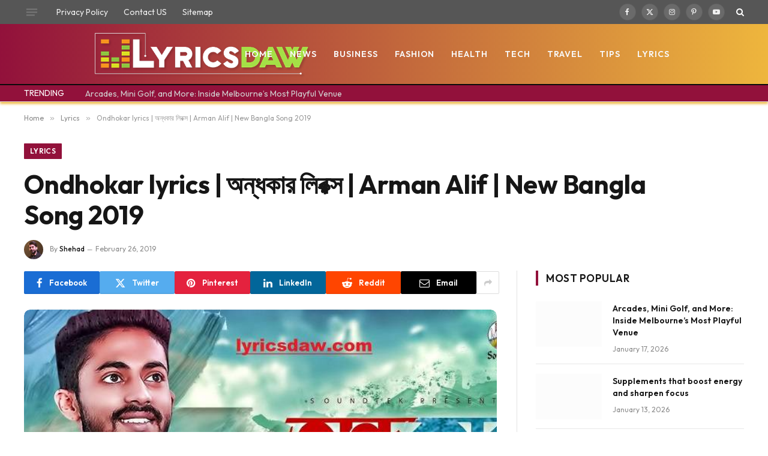

--- FILE ---
content_type: text/html; charset=UTF-8
request_url: https://lyricsdaw.com/2019/02/ondhokar-lyrics-arman-alifnewbanglasong-2019-2.html
body_size: 26548
content:

<!DOCTYPE html>
<html lang="en-US" prefix="og: https://ogp.me/ns#" class="s-light site-s-light">

<head><meta charset="UTF-8" /><script>if(navigator.userAgent.match(/MSIE|Internet Explorer/i)||navigator.userAgent.match(/Trident\/7\..*?rv:11/i)){var href=document.location.href;if(!href.match(/[?&]nowprocket/)){if(href.indexOf("?")==-1){if(href.indexOf("#")==-1){document.location.href=href+"?nowprocket=1"}else{document.location.href=href.replace("#","?nowprocket=1#")}}else{if(href.indexOf("#")==-1){document.location.href=href+"&nowprocket=1"}else{document.location.href=href.replace("#","&nowprocket=1#")}}}}</script><script>(()=>{class RocketLazyLoadScripts{constructor(){this.v="1.2.6",this.triggerEvents=["keydown","mousedown","mousemove","touchmove","touchstart","touchend","wheel"],this.userEventHandler=this.t.bind(this),this.touchStartHandler=this.i.bind(this),this.touchMoveHandler=this.o.bind(this),this.touchEndHandler=this.h.bind(this),this.clickHandler=this.u.bind(this),this.interceptedClicks=[],this.interceptedClickListeners=[],this.l(this),window.addEventListener("pageshow",(t=>{this.persisted=t.persisted,this.everythingLoaded&&this.m()})),this.CSPIssue=sessionStorage.getItem("rocketCSPIssue"),document.addEventListener("securitypolicyviolation",(t=>{this.CSPIssue||"script-src-elem"!==t.violatedDirective||"data"!==t.blockedURI||(this.CSPIssue=!0,sessionStorage.setItem("rocketCSPIssue",!0))})),document.addEventListener("DOMContentLoaded",(()=>{this.k()})),this.delayedScripts={normal:[],async:[],defer:[]},this.trash=[],this.allJQueries=[]}p(t){document.hidden?t.t():(this.triggerEvents.forEach((e=>window.addEventListener(e,t.userEventHandler,{passive:!0}))),window.addEventListener("touchstart",t.touchStartHandler,{passive:!0}),window.addEventListener("mousedown",t.touchStartHandler),document.addEventListener("visibilitychange",t.userEventHandler))}_(){this.triggerEvents.forEach((t=>window.removeEventListener(t,this.userEventHandler,{passive:!0}))),document.removeEventListener("visibilitychange",this.userEventHandler)}i(t){"HTML"!==t.target.tagName&&(window.addEventListener("touchend",this.touchEndHandler),window.addEventListener("mouseup",this.touchEndHandler),window.addEventListener("touchmove",this.touchMoveHandler,{passive:!0}),window.addEventListener("mousemove",this.touchMoveHandler),t.target.addEventListener("click",this.clickHandler),this.L(t.target,!0),this.S(t.target,"onclick","rocket-onclick"),this.C())}o(t){window.removeEventListener("touchend",this.touchEndHandler),window.removeEventListener("mouseup",this.touchEndHandler),window.removeEventListener("touchmove",this.touchMoveHandler,{passive:!0}),window.removeEventListener("mousemove",this.touchMoveHandler),t.target.removeEventListener("click",this.clickHandler),this.L(t.target,!1),this.S(t.target,"rocket-onclick","onclick"),this.M()}h(){window.removeEventListener("touchend",this.touchEndHandler),window.removeEventListener("mouseup",this.touchEndHandler),window.removeEventListener("touchmove",this.touchMoveHandler,{passive:!0}),window.removeEventListener("mousemove",this.touchMoveHandler)}u(t){t.target.removeEventListener("click",this.clickHandler),this.L(t.target,!1),this.S(t.target,"rocket-onclick","onclick"),this.interceptedClicks.push(t),t.preventDefault(),t.stopPropagation(),t.stopImmediatePropagation(),this.M()}O(){window.removeEventListener("touchstart",this.touchStartHandler,{passive:!0}),window.removeEventListener("mousedown",this.touchStartHandler),this.interceptedClicks.forEach((t=>{t.target.dispatchEvent(new MouseEvent("click",{view:t.view,bubbles:!0,cancelable:!0}))}))}l(t){EventTarget.prototype.addEventListenerWPRocketBase=EventTarget.prototype.addEventListener,EventTarget.prototype.addEventListener=function(e,i,o){"click"!==e||t.windowLoaded||i===t.clickHandler||t.interceptedClickListeners.push({target:this,func:i,options:o}),(this||window).addEventListenerWPRocketBase(e,i,o)}}L(t,e){this.interceptedClickListeners.forEach((i=>{i.target===t&&(e?t.removeEventListener("click",i.func,i.options):t.addEventListener("click",i.func,i.options))})),t.parentNode!==document.documentElement&&this.L(t.parentNode,e)}D(){return new Promise((t=>{this.P?this.M=t:t()}))}C(){this.P=!0}M(){this.P=!1}S(t,e,i){t.hasAttribute&&t.hasAttribute(e)&&(event.target.setAttribute(i,event.target.getAttribute(e)),event.target.removeAttribute(e))}t(){this._(this),"loading"===document.readyState?document.addEventListener("DOMContentLoaded",this.R.bind(this)):this.R()}k(){let t=[];document.querySelectorAll("script[type=rocketlazyloadscript][data-rocket-src]").forEach((e=>{let i=e.getAttribute("data-rocket-src");if(i&&!i.startsWith("data:")){0===i.indexOf("//")&&(i=location.protocol+i);try{const o=new URL(i).origin;o!==location.origin&&t.push({src:o,crossOrigin:e.crossOrigin||"module"===e.getAttribute("data-rocket-type")})}catch(t){}}})),t=[...new Map(t.map((t=>[JSON.stringify(t),t]))).values()],this.T(t,"preconnect")}async R(){this.lastBreath=Date.now(),this.j(this),this.F(this),this.I(),this.W(),this.q(),await this.A(this.delayedScripts.normal),await this.A(this.delayedScripts.defer),await this.A(this.delayedScripts.async);try{await this.U(),await this.H(this),await this.J()}catch(t){console.error(t)}window.dispatchEvent(new Event("rocket-allScriptsLoaded")),this.everythingLoaded=!0,this.D().then((()=>{this.O()})),this.N()}W(){document.querySelectorAll("script[type=rocketlazyloadscript]").forEach((t=>{t.hasAttribute("data-rocket-src")?t.hasAttribute("async")&&!1!==t.async?this.delayedScripts.async.push(t):t.hasAttribute("defer")&&!1!==t.defer||"module"===t.getAttribute("data-rocket-type")?this.delayedScripts.defer.push(t):this.delayedScripts.normal.push(t):this.delayedScripts.normal.push(t)}))}async B(t){if(await this.G(),!0!==t.noModule||!("noModule"in HTMLScriptElement.prototype))return new Promise((e=>{let i;function o(){(i||t).setAttribute("data-rocket-status","executed"),e()}try{if(navigator.userAgent.indexOf("Firefox/")>0||""===navigator.vendor||this.CSPIssue)i=document.createElement("script"),[...t.attributes].forEach((t=>{let e=t.nodeName;"type"!==e&&("data-rocket-type"===e&&(e="type"),"data-rocket-src"===e&&(e="src"),i.setAttribute(e,t.nodeValue))})),t.text&&(i.text=t.text),i.hasAttribute("src")?(i.addEventListener("load",o),i.addEventListener("error",(function(){i.setAttribute("data-rocket-status","failed-network"),e()})),setTimeout((()=>{i.isConnected||e()}),1)):(i.text=t.text,o()),t.parentNode.replaceChild(i,t);else{const i=t.getAttribute("data-rocket-type"),s=t.getAttribute("data-rocket-src");i?(t.type=i,t.removeAttribute("data-rocket-type")):t.removeAttribute("type"),t.addEventListener("load",o),t.addEventListener("error",(i=>{this.CSPIssue&&i.target.src.startsWith("data:")?(console.log("WPRocket: data-uri blocked by CSP -> fallback"),t.removeAttribute("src"),this.B(t).then(e)):(t.setAttribute("data-rocket-status","failed-network"),e())})),s?(t.removeAttribute("data-rocket-src"),t.src=s):t.src="data:text/javascript;base64,"+window.btoa(unescape(encodeURIComponent(t.text)))}}catch(i){t.setAttribute("data-rocket-status","failed-transform"),e()}}));t.setAttribute("data-rocket-status","skipped")}async A(t){const e=t.shift();return e&&e.isConnected?(await this.B(e),this.A(t)):Promise.resolve()}q(){this.T([...this.delayedScripts.normal,...this.delayedScripts.defer,...this.delayedScripts.async],"preload")}T(t,e){var i=document.createDocumentFragment();t.forEach((t=>{const o=t.getAttribute&&t.getAttribute("data-rocket-src")||t.src;if(o&&!o.startsWith("data:")){const s=document.createElement("link");s.href=o,s.rel=e,"preconnect"!==e&&(s.as="script"),t.getAttribute&&"module"===t.getAttribute("data-rocket-type")&&(s.crossOrigin=!0),t.crossOrigin&&(s.crossOrigin=t.crossOrigin),t.integrity&&(s.integrity=t.integrity),i.appendChild(s),this.trash.push(s)}})),document.head.appendChild(i)}j(t){let e={};function i(i,o){return e[o].eventsToRewrite.indexOf(i)>=0&&!t.everythingLoaded?"rocket-"+i:i}function o(t,o){!function(t){e[t]||(e[t]={originalFunctions:{add:t.addEventListener,remove:t.removeEventListener},eventsToRewrite:[]},t.addEventListener=function(){arguments[0]=i(arguments[0],t),e[t].originalFunctions.add.apply(t,arguments)},t.removeEventListener=function(){arguments[0]=i(arguments[0],t),e[t].originalFunctions.remove.apply(t,arguments)})}(t),e[t].eventsToRewrite.push(o)}function s(e,i){let o=e[i];e[i]=null,Object.defineProperty(e,i,{get:()=>o||function(){},set(s){t.everythingLoaded?o=s:e["rocket"+i]=o=s}})}o(document,"DOMContentLoaded"),o(window,"DOMContentLoaded"),o(window,"load"),o(window,"pageshow"),o(document,"readystatechange"),s(document,"onreadystatechange"),s(window,"onload"),s(window,"onpageshow");try{Object.defineProperty(document,"readyState",{get:()=>t.rocketReadyState,set(e){t.rocketReadyState=e},configurable:!0}),document.readyState="loading"}catch(t){console.log("WPRocket DJE readyState conflict, bypassing")}}F(t){let e;function i(e){return t.everythingLoaded?e:e.split(" ").map((t=>"load"===t||0===t.indexOf("load.")?"rocket-jquery-load":t)).join(" ")}function o(o){function s(t){const e=o.fn[t];o.fn[t]=o.fn.init.prototype[t]=function(){return this[0]===window&&("string"==typeof arguments[0]||arguments[0]instanceof String?arguments[0]=i(arguments[0]):"object"==typeof arguments[0]&&Object.keys(arguments[0]).forEach((t=>{const e=arguments[0][t];delete arguments[0][t],arguments[0][i(t)]=e}))),e.apply(this,arguments),this}}o&&o.fn&&!t.allJQueries.includes(o)&&(o.fn.ready=o.fn.init.prototype.ready=function(e){return t.domReadyFired?e.bind(document)(o):document.addEventListener("rocket-DOMContentLoaded",(()=>e.bind(document)(o))),o([])},s("on"),s("one"),t.allJQueries.push(o)),e=o}o(window.jQuery),Object.defineProperty(window,"jQuery",{get:()=>e,set(t){o(t)}})}async H(t){const e=document.querySelector("script[data-webpack]");e&&(await async function(){return new Promise((t=>{e.addEventListener("load",t),e.addEventListener("error",t)}))}(),await t.K(),await t.H(t))}async U(){this.domReadyFired=!0;try{document.readyState="interactive"}catch(t){}await this.G(),document.dispatchEvent(new Event("rocket-readystatechange")),await this.G(),document.rocketonreadystatechange&&document.rocketonreadystatechange(),await this.G(),document.dispatchEvent(new Event("rocket-DOMContentLoaded")),await this.G(),window.dispatchEvent(new Event("rocket-DOMContentLoaded"))}async J(){try{document.readyState="complete"}catch(t){}await this.G(),document.dispatchEvent(new Event("rocket-readystatechange")),await this.G(),document.rocketonreadystatechange&&document.rocketonreadystatechange(),await this.G(),window.dispatchEvent(new Event("rocket-load")),await this.G(),window.rocketonload&&window.rocketonload(),await this.G(),this.allJQueries.forEach((t=>t(window).trigger("rocket-jquery-load"))),await this.G();const t=new Event("rocket-pageshow");t.persisted=this.persisted,window.dispatchEvent(t),await this.G(),window.rocketonpageshow&&window.rocketonpageshow({persisted:this.persisted}),this.windowLoaded=!0}m(){document.onreadystatechange&&document.onreadystatechange(),window.onload&&window.onload(),window.onpageshow&&window.onpageshow({persisted:this.persisted})}I(){const t=new Map;document.write=document.writeln=function(e){const i=document.currentScript;i||console.error("WPRocket unable to document.write this: "+e);const o=document.createRange(),s=i.parentElement;let n=t.get(i);void 0===n&&(n=i.nextSibling,t.set(i,n));const c=document.createDocumentFragment();o.setStart(c,0),c.appendChild(o.createContextualFragment(e)),s.insertBefore(c,n)}}async G(){Date.now()-this.lastBreath>45&&(await this.K(),this.lastBreath=Date.now())}async K(){return document.hidden?new Promise((t=>setTimeout(t))):new Promise((t=>requestAnimationFrame(t)))}N(){this.trash.forEach((t=>t.remove()))}static run(){const t=new RocketLazyLoadScripts;t.p(t)}}RocketLazyLoadScripts.run()})();</script>

	
	<meta name="viewport" content="width=device-width, initial-scale=1" />
	
<!-- Search Engine Optimization by Rank Math - https://rankmath.com/ -->
<title>Ondhokar lyrics | অন্ধকার লিরক্স | Arman Alif | New Bangla Song 2019</title><link rel="preload" data-rocket-preload as="style" href="https://fonts.googleapis.com/css?family=Outfit%3A400%2C500%2C600%2C700&#038;display=swap" /><link rel="stylesheet" href="https://fonts.googleapis.com/css?family=Outfit%3A400%2C500%2C600%2C700&#038;display=swap" media="print" onload="this.media='all'" /><noscript><link rel="stylesheet" href="https://fonts.googleapis.com/css?family=Outfit%3A400%2C500%2C600%2C700&#038;display=swap" /></noscript><link rel="preload" as="image" imagesrcset="https://lyricsdaw.com/wp-content/uploads/2019/02/maxresdefault-9.jpg" imagesizes="(max-width: 788px) 100vw, 788px" /><link rel="preload" as="font" href="https://lyricsdaw.com/wp-content/themes/smart-mag/css/icons/fonts/ts-icons.woff2?v3.2" type="font/woff2" crossorigin="anonymous" />
<meta name="description" content="Ondhokar | অন্ধকার | Arman Alif | New Sad Song 2019 Song Credits: Song: Ondhokar Singer: Arman Alif Lyric: Ahmed Rijvi Music: Musfiq Litu তোর এক কথাতেই জিবন জুড়ে নামলো অন্ধকার. Tor ak kothatai jibon jure Namlo ondhokar, Buker vetor ekhon amar shudhui hahakar."/>
<meta name="robots" content="follow, index, max-snippet:-1, max-video-preview:-1, max-image-preview:large"/>
<link rel="canonical" href="https://lyricsdaw.com/2019/02/ondhokar-lyrics-arman-alifnewbanglasong-2019-2.html" />
<meta property="og:locale" content="en_US" />
<meta property="og:type" content="article" />
<meta property="og:title" content="Ondhokar lyrics | অন্ধকার লিরক্স | Arman Alif | New Bangla Song 2019" />
<meta property="og:description" content="Ondhokar | অন্ধকার | Arman Alif | New Sad Song 2019 Song Credits: Song: Ondhokar Singer: Arman Alif Lyric: Ahmed Rijvi Music: Musfiq Litu তোর এক কথাতেই জিবন জুড়ে নামলো অন্ধকার. Tor ak kothatai jibon jure Namlo ondhokar, Buker vetor ekhon amar shudhui hahakar." />
<meta property="og:url" content="https://lyricsdaw.com/2019/02/ondhokar-lyrics-arman-alifnewbanglasong-2019-2.html" />
<meta property="og:site_name" content="Lyricsdaw" />
<meta property="article:section" content="Lyrics" />
<meta property="og:updated_time" content="2024-03-30T08:58:26+00:00" />
<meta property="og:image" content="https://lyricsdaw.com/wp-content/uploads/2019/02/maxresdefault-9.jpg" />
<meta property="og:image:secure_url" content="https://lyricsdaw.com/wp-content/uploads/2019/02/maxresdefault-9.jpg" />
<meta property="og:image:width" content="720" />
<meta property="og:image:height" content="405" />
<meta property="og:image:alt" content="Ondhokar lyrics | অন্ধকার লিরক্স | Arman Alif |  New Bangla Song 2019" />
<meta property="og:image:type" content="image/jpeg" />
<meta property="article:published_time" content="2019-02-26T14:33:00+00:00" />
<meta property="article:modified_time" content="2024-03-30T08:58:26+00:00" />
<meta name="twitter:card" content="summary_large_image" />
<meta name="twitter:title" content="Ondhokar lyrics | অন্ধকার লিরক্স | Arman Alif | New Bangla Song 2019" />
<meta name="twitter:description" content="Ondhokar | অন্ধকার | Arman Alif | New Sad Song 2019 Song Credits: Song: Ondhokar Singer: Arman Alif Lyric: Ahmed Rijvi Music: Musfiq Litu তোর এক কথাতেই জিবন জুড়ে নামলো অন্ধকার. Tor ak kothatai jibon jure Namlo ondhokar, Buker vetor ekhon amar shudhui hahakar." />
<meta name="twitter:site" content="@Shehad" />
<meta name="twitter:creator" content="@Shehad" />
<meta name="twitter:image" content="https://lyricsdaw.com/wp-content/uploads/2019/02/maxresdefault-9.jpg" />
<meta name="twitter:label1" content="Written by" />
<meta name="twitter:data1" content="Shehad" />
<meta name="twitter:label2" content="Time to read" />
<meta name="twitter:data2" content="3 minutes" />
<script type="application/ld+json" class="rank-math-schema">{"@context":"https://schema.org","@graph":[{"@type":["Person","Organization"],"@id":"https://lyricsdaw.com/#person","name":"Shehad","sameAs":["https://twitter.com/Shehad"]},{"@type":"WebSite","@id":"https://lyricsdaw.com/#website","url":"https://lyricsdaw.com","name":"Lyricsdaw","publisher":{"@id":"https://lyricsdaw.com/#person"},"inLanguage":"en-US"},{"@type":"ImageObject","@id":"https://lyricsdaw.com/wp-content/uploads/2019/02/maxresdefault-9.jpg","url":"https://lyricsdaw.com/wp-content/uploads/2019/02/maxresdefault-9.jpg","width":"720","height":"405","inLanguage":"en-US"},{"@type":"WebPage","@id":"https://lyricsdaw.com/2019/02/ondhokar-lyrics-arman-alifnewbanglasong-2019-2.html#webpage","url":"https://lyricsdaw.com/2019/02/ondhokar-lyrics-arman-alifnewbanglasong-2019-2.html","name":"Ondhokar lyrics | \u0985\u09a8\u09cd\u09a7\u0995\u09be\u09b0 \u09b2\u09bf\u09b0\u0995\u09cd\u09b8 | Arman Alif | New Bangla Song 2019","datePublished":"2019-02-26T14:33:00+00:00","dateModified":"2024-03-30T08:58:26+00:00","isPartOf":{"@id":"https://lyricsdaw.com/#website"},"primaryImageOfPage":{"@id":"https://lyricsdaw.com/wp-content/uploads/2019/02/maxresdefault-9.jpg"},"inLanguage":"en-US"},{"@type":"Person","@id":"https://lyricsdaw.com/author/shehad","name":"Shehad","url":"https://lyricsdaw.com/author/shehad","image":{"@type":"ImageObject","@id":"https://secure.gravatar.com/avatar/bd34f7714e90bd5a1cebb410f697da89a142031d4c334c6303ef870f9298102d?s=96&amp;d=mm&amp;r=g","url":"https://secure.gravatar.com/avatar/bd34f7714e90bd5a1cebb410f697da89a142031d4c334c6303ef870f9298102d?s=96&amp;d=mm&amp;r=g","caption":"Shehad","inLanguage":"en-US"},"sameAs":["https://007shehad.com/wp"]},{"@type":"BlogPosting","headline":"Ondhokar lyrics | \u0985\u09a8\u09cd\u09a7\u0995\u09be\u09b0 \u09b2\u09bf\u09b0\u0995\u09cd\u09b8 | Arman Alif | New Bangla Song 2019","datePublished":"2019-02-26T14:33:00+00:00","dateModified":"2024-03-30T08:58:26+00:00","articleSection":"Lyrics","author":{"@id":"https://lyricsdaw.com/author/shehad","name":"Shehad"},"publisher":{"@id":"https://lyricsdaw.com/#person"},"description":"Ondhokar | \u0985\u09a8\u09cd\u09a7\u0995\u09be\u09b0 | Arman Alif | New Sad Song 2019 Song Credits: Song: Ondhokar Singer: Arman Alif Lyric: Ahmed Rijvi Music: Musfiq Litu \u09a4\u09cb\u09b0 \u098f\u0995 \u0995\u09a5\u09be\u09a4\u09c7\u0987 \u099c\u09bf\u09ac\u09a8 \u099c\u09c1\u09dc\u09c7 \u09a8\u09be\u09ae\u09b2\u09cb \u0985\u09a8\u09cd\u09a7\u0995\u09be\u09b0. Tor ak kothatai jibon jure Namlo ondhokar, Buker vetor ekhon amar shudhui hahakar.","name":"Ondhokar lyrics | \u0985\u09a8\u09cd\u09a7\u0995\u09be\u09b0 \u09b2\u09bf\u09b0\u0995\u09cd\u09b8 | Arman Alif | New Bangla Song 2019","@id":"https://lyricsdaw.com/2019/02/ondhokar-lyrics-arman-alifnewbanglasong-2019-2.html#richSnippet","isPartOf":{"@id":"https://lyricsdaw.com/2019/02/ondhokar-lyrics-arman-alifnewbanglasong-2019-2.html#webpage"},"image":{"@id":"https://lyricsdaw.com/wp-content/uploads/2019/02/maxresdefault-9.jpg"},"inLanguage":"en-US","mainEntityOfPage":{"@id":"https://lyricsdaw.com/2019/02/ondhokar-lyrics-arman-alifnewbanglasong-2019-2.html#webpage"}}]}</script>
<!-- /Rank Math WordPress SEO plugin -->

<link rel='dns-prefetch' href='//fonts.googleapis.com' />
<link href='https://fonts.gstatic.com' crossorigin rel='preconnect' />
<link rel="alternate" type="application/rss+xml" title="Lyricsdaw &raquo; Feed" href="https://lyricsdaw.com/feed" />
<link rel="alternate" title="oEmbed (JSON)" type="application/json+oembed" href="https://lyricsdaw.com/wp-json/oembed/1.0/embed?url=https%3A%2F%2Flyricsdaw.com%2F2019%2F02%2Fondhokar-lyrics-arman-alifnewbanglasong-2019-2.html" />
<link rel="alternate" title="oEmbed (XML)" type="text/xml+oembed" href="https://lyricsdaw.com/wp-json/oembed/1.0/embed?url=https%3A%2F%2Flyricsdaw.com%2F2019%2F02%2Fondhokar-lyrics-arman-alifnewbanglasong-2019-2.html&#038;format=xml" />
<style id='wp-img-auto-sizes-contain-inline-css' type='text/css'>
img:is([sizes=auto i],[sizes^="auto," i]){contain-intrinsic-size:3000px 1500px}
/*# sourceURL=wp-img-auto-sizes-contain-inline-css */
</style>
<style id='wp-emoji-styles-inline-css' type='text/css'>

	img.wp-smiley, img.emoji {
		display: inline !important;
		border: none !important;
		box-shadow: none !important;
		height: 1em !important;
		width: 1em !important;
		margin: 0 0.07em !important;
		vertical-align: -0.1em !important;
		background: none !important;
		padding: 0 !important;
	}
/*# sourceURL=wp-emoji-styles-inline-css */
</style>
<link rel='stylesheet' id='wp-block-library-css' href='https://lyricsdaw.com/wp-includes/css/dist/block-library/style.min.css?ver=6.9' type='text/css' media='all' />
<style id='global-styles-inline-css' type='text/css'>
:root{--wp--preset--aspect-ratio--square: 1;--wp--preset--aspect-ratio--4-3: 4/3;--wp--preset--aspect-ratio--3-4: 3/4;--wp--preset--aspect-ratio--3-2: 3/2;--wp--preset--aspect-ratio--2-3: 2/3;--wp--preset--aspect-ratio--16-9: 16/9;--wp--preset--aspect-ratio--9-16: 9/16;--wp--preset--color--black: #000000;--wp--preset--color--cyan-bluish-gray: #abb8c3;--wp--preset--color--white: #ffffff;--wp--preset--color--pale-pink: #f78da7;--wp--preset--color--vivid-red: #cf2e2e;--wp--preset--color--luminous-vivid-orange: #ff6900;--wp--preset--color--luminous-vivid-amber: #fcb900;--wp--preset--color--light-green-cyan: #7bdcb5;--wp--preset--color--vivid-green-cyan: #00d084;--wp--preset--color--pale-cyan-blue: #8ed1fc;--wp--preset--color--vivid-cyan-blue: #0693e3;--wp--preset--color--vivid-purple: #9b51e0;--wp--preset--gradient--vivid-cyan-blue-to-vivid-purple: linear-gradient(135deg,rgb(6,147,227) 0%,rgb(155,81,224) 100%);--wp--preset--gradient--light-green-cyan-to-vivid-green-cyan: linear-gradient(135deg,rgb(122,220,180) 0%,rgb(0,208,130) 100%);--wp--preset--gradient--luminous-vivid-amber-to-luminous-vivid-orange: linear-gradient(135deg,rgb(252,185,0) 0%,rgb(255,105,0) 100%);--wp--preset--gradient--luminous-vivid-orange-to-vivid-red: linear-gradient(135deg,rgb(255,105,0) 0%,rgb(207,46,46) 100%);--wp--preset--gradient--very-light-gray-to-cyan-bluish-gray: linear-gradient(135deg,rgb(238,238,238) 0%,rgb(169,184,195) 100%);--wp--preset--gradient--cool-to-warm-spectrum: linear-gradient(135deg,rgb(74,234,220) 0%,rgb(151,120,209) 20%,rgb(207,42,186) 40%,rgb(238,44,130) 60%,rgb(251,105,98) 80%,rgb(254,248,76) 100%);--wp--preset--gradient--blush-light-purple: linear-gradient(135deg,rgb(255,206,236) 0%,rgb(152,150,240) 100%);--wp--preset--gradient--blush-bordeaux: linear-gradient(135deg,rgb(254,205,165) 0%,rgb(254,45,45) 50%,rgb(107,0,62) 100%);--wp--preset--gradient--luminous-dusk: linear-gradient(135deg,rgb(255,203,112) 0%,rgb(199,81,192) 50%,rgb(65,88,208) 100%);--wp--preset--gradient--pale-ocean: linear-gradient(135deg,rgb(255,245,203) 0%,rgb(182,227,212) 50%,rgb(51,167,181) 100%);--wp--preset--gradient--electric-grass: linear-gradient(135deg,rgb(202,248,128) 0%,rgb(113,206,126) 100%);--wp--preset--gradient--midnight: linear-gradient(135deg,rgb(2,3,129) 0%,rgb(40,116,252) 100%);--wp--preset--font-size--small: 13px;--wp--preset--font-size--medium: 20px;--wp--preset--font-size--large: 36px;--wp--preset--font-size--x-large: 42px;--wp--preset--spacing--20: 0.44rem;--wp--preset--spacing--30: 0.67rem;--wp--preset--spacing--40: 1rem;--wp--preset--spacing--50: 1.5rem;--wp--preset--spacing--60: 2.25rem;--wp--preset--spacing--70: 3.38rem;--wp--preset--spacing--80: 5.06rem;--wp--preset--shadow--natural: 6px 6px 9px rgba(0, 0, 0, 0.2);--wp--preset--shadow--deep: 12px 12px 50px rgba(0, 0, 0, 0.4);--wp--preset--shadow--sharp: 6px 6px 0px rgba(0, 0, 0, 0.2);--wp--preset--shadow--outlined: 6px 6px 0px -3px rgb(255, 255, 255), 6px 6px rgb(0, 0, 0);--wp--preset--shadow--crisp: 6px 6px 0px rgb(0, 0, 0);}:where(.is-layout-flex){gap: 0.5em;}:where(.is-layout-grid){gap: 0.5em;}body .is-layout-flex{display: flex;}.is-layout-flex{flex-wrap: wrap;align-items: center;}.is-layout-flex > :is(*, div){margin: 0;}body .is-layout-grid{display: grid;}.is-layout-grid > :is(*, div){margin: 0;}:where(.wp-block-columns.is-layout-flex){gap: 2em;}:where(.wp-block-columns.is-layout-grid){gap: 2em;}:where(.wp-block-post-template.is-layout-flex){gap: 1.25em;}:where(.wp-block-post-template.is-layout-grid){gap: 1.25em;}.has-black-color{color: var(--wp--preset--color--black) !important;}.has-cyan-bluish-gray-color{color: var(--wp--preset--color--cyan-bluish-gray) !important;}.has-white-color{color: var(--wp--preset--color--white) !important;}.has-pale-pink-color{color: var(--wp--preset--color--pale-pink) !important;}.has-vivid-red-color{color: var(--wp--preset--color--vivid-red) !important;}.has-luminous-vivid-orange-color{color: var(--wp--preset--color--luminous-vivid-orange) !important;}.has-luminous-vivid-amber-color{color: var(--wp--preset--color--luminous-vivid-amber) !important;}.has-light-green-cyan-color{color: var(--wp--preset--color--light-green-cyan) !important;}.has-vivid-green-cyan-color{color: var(--wp--preset--color--vivid-green-cyan) !important;}.has-pale-cyan-blue-color{color: var(--wp--preset--color--pale-cyan-blue) !important;}.has-vivid-cyan-blue-color{color: var(--wp--preset--color--vivid-cyan-blue) !important;}.has-vivid-purple-color{color: var(--wp--preset--color--vivid-purple) !important;}.has-black-background-color{background-color: var(--wp--preset--color--black) !important;}.has-cyan-bluish-gray-background-color{background-color: var(--wp--preset--color--cyan-bluish-gray) !important;}.has-white-background-color{background-color: var(--wp--preset--color--white) !important;}.has-pale-pink-background-color{background-color: var(--wp--preset--color--pale-pink) !important;}.has-vivid-red-background-color{background-color: var(--wp--preset--color--vivid-red) !important;}.has-luminous-vivid-orange-background-color{background-color: var(--wp--preset--color--luminous-vivid-orange) !important;}.has-luminous-vivid-amber-background-color{background-color: var(--wp--preset--color--luminous-vivid-amber) !important;}.has-light-green-cyan-background-color{background-color: var(--wp--preset--color--light-green-cyan) !important;}.has-vivid-green-cyan-background-color{background-color: var(--wp--preset--color--vivid-green-cyan) !important;}.has-pale-cyan-blue-background-color{background-color: var(--wp--preset--color--pale-cyan-blue) !important;}.has-vivid-cyan-blue-background-color{background-color: var(--wp--preset--color--vivid-cyan-blue) !important;}.has-vivid-purple-background-color{background-color: var(--wp--preset--color--vivid-purple) !important;}.has-black-border-color{border-color: var(--wp--preset--color--black) !important;}.has-cyan-bluish-gray-border-color{border-color: var(--wp--preset--color--cyan-bluish-gray) !important;}.has-white-border-color{border-color: var(--wp--preset--color--white) !important;}.has-pale-pink-border-color{border-color: var(--wp--preset--color--pale-pink) !important;}.has-vivid-red-border-color{border-color: var(--wp--preset--color--vivid-red) !important;}.has-luminous-vivid-orange-border-color{border-color: var(--wp--preset--color--luminous-vivid-orange) !important;}.has-luminous-vivid-amber-border-color{border-color: var(--wp--preset--color--luminous-vivid-amber) !important;}.has-light-green-cyan-border-color{border-color: var(--wp--preset--color--light-green-cyan) !important;}.has-vivid-green-cyan-border-color{border-color: var(--wp--preset--color--vivid-green-cyan) !important;}.has-pale-cyan-blue-border-color{border-color: var(--wp--preset--color--pale-cyan-blue) !important;}.has-vivid-cyan-blue-border-color{border-color: var(--wp--preset--color--vivid-cyan-blue) !important;}.has-vivid-purple-border-color{border-color: var(--wp--preset--color--vivid-purple) !important;}.has-vivid-cyan-blue-to-vivid-purple-gradient-background{background: var(--wp--preset--gradient--vivid-cyan-blue-to-vivid-purple) !important;}.has-light-green-cyan-to-vivid-green-cyan-gradient-background{background: var(--wp--preset--gradient--light-green-cyan-to-vivid-green-cyan) !important;}.has-luminous-vivid-amber-to-luminous-vivid-orange-gradient-background{background: var(--wp--preset--gradient--luminous-vivid-amber-to-luminous-vivid-orange) !important;}.has-luminous-vivid-orange-to-vivid-red-gradient-background{background: var(--wp--preset--gradient--luminous-vivid-orange-to-vivid-red) !important;}.has-very-light-gray-to-cyan-bluish-gray-gradient-background{background: var(--wp--preset--gradient--very-light-gray-to-cyan-bluish-gray) !important;}.has-cool-to-warm-spectrum-gradient-background{background: var(--wp--preset--gradient--cool-to-warm-spectrum) !important;}.has-blush-light-purple-gradient-background{background: var(--wp--preset--gradient--blush-light-purple) !important;}.has-blush-bordeaux-gradient-background{background: var(--wp--preset--gradient--blush-bordeaux) !important;}.has-luminous-dusk-gradient-background{background: var(--wp--preset--gradient--luminous-dusk) !important;}.has-pale-ocean-gradient-background{background: var(--wp--preset--gradient--pale-ocean) !important;}.has-electric-grass-gradient-background{background: var(--wp--preset--gradient--electric-grass) !important;}.has-midnight-gradient-background{background: var(--wp--preset--gradient--midnight) !important;}.has-small-font-size{font-size: var(--wp--preset--font-size--small) !important;}.has-medium-font-size{font-size: var(--wp--preset--font-size--medium) !important;}.has-large-font-size{font-size: var(--wp--preset--font-size--large) !important;}.has-x-large-font-size{font-size: var(--wp--preset--font-size--x-large) !important;}
/*# sourceURL=global-styles-inline-css */
</style>

<style id='classic-theme-styles-inline-css' type='text/css'>
/*! This file is auto-generated */
.wp-block-button__link{color:#fff;background-color:#32373c;border-radius:9999px;box-shadow:none;text-decoration:none;padding:calc(.667em + 2px) calc(1.333em + 2px);font-size:1.125em}.wp-block-file__button{background:#32373c;color:#fff;text-decoration:none}
/*# sourceURL=/wp-includes/css/classic-themes.min.css */
</style>
<link data-minify="1" rel='stylesheet' id='smartmag-core-css' href='https://lyricsdaw.com/wp-content/cache/min/1/wp-content/themes/smart-mag/style.css?ver=1743914239' type='text/css' media='all' />
<style id='smartmag-core-inline-css' type='text/css'>
:root { --c-main: #92113b;
--c-main-rgb: 146,17,59;
--text-font: "Outfit", system-ui, -apple-system, "Segoe UI", Arial, sans-serif;
--body-font: "Outfit", system-ui, -apple-system, "Segoe UI", Arial, sans-serif;
--ui-font: "Outfit", system-ui, -apple-system, "Segoe UI", Arial, sans-serif;
--title-font: "Outfit", system-ui, -apple-system, "Segoe UI", Arial, sans-serif;
--h-font: "Outfit", system-ui, -apple-system, "Segoe UI", Arial, sans-serif;
--title-font: "Outfit", system-ui, -apple-system, "Segoe UI", Arial, sans-serif;
--h-font: "Outfit", system-ui, -apple-system, "Segoe UI", Arial, sans-serif; }
.smart-head-main { --c-shadow: #eeb63d; }
.smart-head-main .smart-head-top { --head-h: 40px; background-color: #565656; }
.smart-head-main .smart-head-mid { --head-h: 100px; background: linear-gradient(90deg, #92113b 0%, #eeb63d 100%); }
.smart-head-main .smart-head-mid > .inner { padding-left: 30px; padding-right: 120px; }
.smart-head-main .smart-head-bot { --head-h: 30px; background-color: #92113b; border-top-width: 2px; border-top-color: #0a0a0a; border-bottom-color: #e2e2e2; }
.navigation-main .menu > li > a { font-size: 14px; font-weight: 600; letter-spacing: 0.07em; }
.navigation-main .menu > li li a { font-size: 15px; }
.navigation-main { --nav-items-space: 14px; }
.s-light .navigation { --c-nav-blip: #565656; }
.s-dark .navigation-main { --c-nav: #f9f9f9; }
.s-dark .navigation { --c-nav-blip: #ffb5b5; --c-nav-hov-bg: rgba(255,255,255,0); }
.smart-head-mobile .smart-head-mid { background-color: #92113b; border-bottom-width: 0px; }
.mobile-menu { font-size: 14px; text-transform: uppercase; letter-spacing: .05em; }
.navigation-small .menu > li > a { font-size: 14px; }
.s-light .navigation-small { --c-nav-hov: #cecece; }
.s-dark .smart-head-main .spc-social,
.smart-head-main .s-dark .spc-social { --c-spc-social: rgba(255,255,255,0.9); --c-spc-social-hov: #e5e5e5; }
.smart-head-main .spc-social { --spc-social-fs: 12px; --spc-social-size: 28px; }
.s-dark .smart-head-main .search-icon,
.smart-head-main .s-dark .search-icon { --c-search-icon: #ffffff; }
.smart-head-main .offcanvas-toggle { transform: scale(0.7); }
.smart-head .ts-button1 { font-size: 13px; letter-spacing: 0.11em; }
.s-dark .smart-head .ts-button1,
.smart-head .s-dark .ts-button1 { background-color: rgba(255,255,255,0.27); }
.trending-ticker .heading { color: #ffffff; }
.single-featured .featured, .the-post-header .featured { border-radius: 10px; --media-radius: 10px; overflow: hidden; }
.entry-content { --c-a: #992342; }
.a-wrap-1 { background-color: #2d2d2d; }
@media (min-width: 941px) and (max-width: 1200px) { .navigation-main .menu > li > a { font-size: calc(10px + (14px - 10px) * .7); }
.navigation-small .menu > li > a { font-size: calc(10px + (14px - 10px) * .7); } }


/*# sourceURL=smartmag-core-inline-css */
</style>
<link data-minify="1" rel='stylesheet' id='smartmag-magnific-popup-css' href='https://lyricsdaw.com/wp-content/cache/min/1/wp-content/themes/smart-mag/css/lightbox.css?ver=1743914239' type='text/css' media='all' />
<link data-minify="1" rel='stylesheet' id='smartmag-icons-css' href='https://lyricsdaw.com/wp-content/cache/min/1/wp-content/themes/smart-mag/css/icons/icons.css?ver=1743914239' type='text/css' media='all' />
<style id='generateblocks-inline-css' type='text/css'>
:root{--gb-container-width:1100px;}.gb-container .wp-block-image img{vertical-align:middle;}.gb-grid-wrapper .wp-block-image{margin-bottom:0;}.gb-highlight{background:none;}.gb-shape{line-height:0;}
/*# sourceURL=generateblocks-inline-css */
</style>

<style id='rocket-lazyload-inline-css' type='text/css'>
.rll-youtube-player{position:relative;padding-bottom:56.23%;height:0;overflow:hidden;max-width:100%;}.rll-youtube-player:focus-within{outline: 2px solid currentColor;outline-offset: 5px;}.rll-youtube-player iframe{position:absolute;top:0;left:0;width:100%;height:100%;z-index:100;background:0 0}.rll-youtube-player img{bottom:0;display:block;left:0;margin:auto;max-width:100%;width:100%;position:absolute;right:0;top:0;border:none;height:auto;-webkit-transition:.4s all;-moz-transition:.4s all;transition:.4s all}.rll-youtube-player img:hover{-webkit-filter:brightness(75%)}.rll-youtube-player .play{height:100%;width:100%;left:0;top:0;position:absolute;background:var(--wpr-bg-77cc056a-586e-428f-bb47-32758211fe86) no-repeat center;background-color: transparent !important;cursor:pointer;border:none;}
/*# sourceURL=rocket-lazyload-inline-css */
</style>
<script type="rocketlazyloadscript" data-rocket-type="text/javascript" id="smartmag-lazy-inline-js-after">
/* <![CDATA[ */
/**
 * @copyright ThemeSphere
 * @preserve
 */
var BunyadLazy={};BunyadLazy.load=function(){function a(e,n){var t={};e.dataset.bgset&&e.dataset.sizes?(t.sizes=e.dataset.sizes,t.srcset=e.dataset.bgset):t.src=e.dataset.bgsrc,function(t){var a=t.dataset.ratio;if(0<a){const e=t.parentElement;if(e.classList.contains("media-ratio")){const n=e.style;n.getPropertyValue("--a-ratio")||(n.paddingBottom=100/a+"%")}}}(e);var a,o=document.createElement("img");for(a in o.onload=function(){var t="url('"+(o.currentSrc||o.src)+"')",a=e.style;a.backgroundImage!==t&&requestAnimationFrame(()=>{a.backgroundImage=t,n&&n()}),o.onload=null,o.onerror=null,o=null},o.onerror=o.onload,t)o.setAttribute(a,t[a]);o&&o.complete&&0<o.naturalWidth&&o.onload&&o.onload()}function e(t){t.dataset.loaded||a(t,()=>{document.dispatchEvent(new Event("lazyloaded")),t.dataset.loaded=1})}function n(t){"complete"===document.readyState?t():window.addEventListener("load",t)}return{initEarly:function(){var t,a=()=>{document.querySelectorAll(".img.bg-cover:not(.lazyload)").forEach(e)};"complete"!==document.readyState?(t=setInterval(a,150),n(()=>{a(),clearInterval(t)})):a()},callOnLoad:n,initBgImages:function(t){t&&n(()=>{document.querySelectorAll(".img.bg-cover").forEach(e)})},bgLoad:a}}(),BunyadLazy.load.initEarly();
//# sourceURL=smartmag-lazy-inline-js-after
/* ]]> */
</script>
<script type="text/javascript" src="https://lyricsdaw.com/wp-includes/js/jquery/jquery.min.js?ver=3.7.1" id="jquery-core-js" data-rocket-defer defer></script>
<script type="text/javascript" src="https://lyricsdaw.com/wp-includes/js/jquery/jquery-migrate.min.js?ver=3.4.1" id="jquery-migrate-js" data-rocket-defer defer></script>
<link rel="https://api.w.org/" href="https://lyricsdaw.com/wp-json/" /><link rel="alternate" title="JSON" type="application/json" href="https://lyricsdaw.com/wp-json/wp/v2/posts/5855" /><link rel="EditURI" type="application/rsd+xml" title="RSD" href="https://lyricsdaw.com/xmlrpc.php?rsd" />
<meta name="generator" content="WordPress 6.9" />
<link rel='shortlink' href='https://lyricsdaw.com/?p=5855' />

		<script type="rocketlazyloadscript">
		var BunyadSchemeKey = 'bunyad-scheme';
		(() => {
			const d = document.documentElement;
			const c = d.classList;
			var scheme = localStorage.getItem(BunyadSchemeKey);
			
			if (scheme) {
				d.dataset.origClass = c;
				scheme === 'dark' ? c.remove('s-light', 'site-s-light') : c.remove('s-dark', 'site-s-dark');
				c.add('site-s-' + scheme, 's-' + scheme);
			}
		})();
		</script>
		<meta name="generator" content="Elementor 3.27.6; features: additional_custom_breakpoints; settings: css_print_method-external, google_font-enabled, font_display-swap">
			<style>
				.e-con.e-parent:nth-of-type(n+4):not(.e-lazyloaded):not(.e-no-lazyload),
				.e-con.e-parent:nth-of-type(n+4):not(.e-lazyloaded):not(.e-no-lazyload) * {
					background-image: none !important;
				}
				@media screen and (max-height: 1024px) {
					.e-con.e-parent:nth-of-type(n+3):not(.e-lazyloaded):not(.e-no-lazyload),
					.e-con.e-parent:nth-of-type(n+3):not(.e-lazyloaded):not(.e-no-lazyload) * {
						background-image: none !important;
					}
				}
				@media screen and (max-height: 640px) {
					.e-con.e-parent:nth-of-type(n+2):not(.e-lazyloaded):not(.e-no-lazyload),
					.e-con.e-parent:nth-of-type(n+2):not(.e-lazyloaded):not(.e-no-lazyload) * {
						background-image: none !important;
					}
				}
			</style>
			<link rel="icon" href="https://lyricsdaw.com/wp-content/uploads/2023/07/cropped-favicon-32x32.png" sizes="32x32" />
<link rel="icon" href="https://lyricsdaw.com/wp-content/uploads/2023/07/cropped-favicon-192x192.png" sizes="192x192" />
<link rel="apple-touch-icon" href="https://lyricsdaw.com/wp-content/uploads/2023/07/cropped-favicon-180x180.png" />
<meta name="msapplication-TileImage" content="https://lyricsdaw.com/wp-content/uploads/2023/07/cropped-favicon-270x270.png" />
<noscript><style id="rocket-lazyload-nojs-css">.rll-youtube-player, [data-lazy-src]{display:none !important;}</style></noscript>

<style id="wpr-lazyload-bg-container"></style><style id="wpr-lazyload-bg-exclusion"></style>
<noscript>
<style id="wpr-lazyload-bg-nostyle">.rll-youtube-player .play{--wpr-bg-77cc056a-586e-428f-bb47-32758211fe86: url('https://lyricsdaw.com/wp-content/plugins/wp-rocket/assets/img/youtube.png');}</style>
</noscript>
<script type="application/javascript">const rocket_pairs = [{"selector":".rll-youtube-player .play","style":".rll-youtube-player .play{--wpr-bg-77cc056a-586e-428f-bb47-32758211fe86: url('https:\/\/lyricsdaw.com\/wp-content\/plugins\/wp-rocket\/assets\/img\/youtube.png');}","hash":"77cc056a-586e-428f-bb47-32758211fe86","url":"https:\/\/lyricsdaw.com\/wp-content\/plugins\/wp-rocket\/assets\/img\/youtube.png"}]; const rocket_excluded_pairs = [];</script><meta name="generator" content="WP Rocket 3.17.4" data-wpr-features="wpr_lazyload_css_bg_img wpr_delay_js wpr_defer_js wpr_minify_js wpr_lazyload_images wpr_lazyload_iframes wpr_minify_css wpr_desktop wpr_preload_links" /></head>

<body class="wp-singular post-template-default single single-post postid-5855 single-format-standard wp-theme-smart-mag right-sidebar post-layout-large post-cat-3272 has-lb has-lb-sm ts-img-hov-fade has-sb-sep layout-normal elementor-default elementor-kit-23157">



<div data-rocket-location-hash="a933d212100e5e0b47adec7322983482" class="main-wrap">

	
<div data-rocket-location-hash="f095da910053694a9017f7c35c9c7614" class="off-canvas-backdrop"></div>
<div data-rocket-location-hash="b9bedebb507d088b143157970a77b56c" class="mobile-menu-container off-canvas s-dark" id="off-canvas">

	<div data-rocket-location-hash="74c5b8180307cd6dba3c190477edcc0a" class="off-canvas-head">
		<a href="#" class="close">
			<span class="visuallyhidden">Close Menu</span>
			<i class="tsi tsi-times"></i>
		</a>

		<div class="ts-logo">
			<img class="logo-mobile logo-image logo-image-dark" src="data:image/svg+xml,%3Csvg%20xmlns='http://www.w3.org/2000/svg'%20viewBox='0%200%20274%2060'%3E%3C/svg%3E" width="274" height="60" alt="Lyricsdaw" data-lazy-src="https://lyricsdaw.com/wp-content/uploads/2023/07/logo-1.png"/><noscript><img class="logo-mobile logo-image logo-image-dark" src="https://lyricsdaw.com/wp-content/uploads/2023/07/logo-1.png" width="274" height="60" alt="Lyricsdaw"/></noscript><img class="logo-mobile logo-image" src="data:image/svg+xml,%3Csvg%20xmlns='http://www.w3.org/2000/svg'%20viewBox='0%200%20274%2060'%3E%3C/svg%3E" width="274" height="60" alt="Lyricsdaw" data-lazy-src="https://lyricsdaw.com/wp-content/uploads/2023/07/logo-1.png"/><noscript><img class="logo-mobile logo-image" src="https://lyricsdaw.com/wp-content/uploads/2023/07/logo-1.png" width="274" height="60" alt="Lyricsdaw"/></noscript>		</div>
	</div>

	<div data-rocket-location-hash="43bfab4188aca985be6c3bccc02821fc" class="off-canvas-content">

		
			<ul id="menu-main-menu" class="mobile-menu"><li id="menu-item-23162" class="menu-item menu-item-type-custom menu-item-object-custom menu-item-home menu-item-23162"><a href="https://lyricsdaw.com/">Home</a></li>
<li id="menu-item-23170" class="menu-item menu-item-type-taxonomy menu-item-object-category menu-item-23170"><a href="https://lyricsdaw.com/news">News</a></li>
<li id="menu-item-23169" class="menu-item menu-item-type-taxonomy menu-item-object-category menu-item-23169"><a href="https://lyricsdaw.com/business">Business</a></li>
<li id="menu-item-23164" class="menu-item menu-item-type-taxonomy menu-item-object-category menu-item-23164"><a href="https://lyricsdaw.com/fashion">Fashion</a></li>
<li id="menu-item-23168" class="menu-item menu-item-type-taxonomy menu-item-object-category menu-item-23168"><a href="https://lyricsdaw.com/health">Health</a></li>
<li id="menu-item-23165" class="menu-item menu-item-type-taxonomy menu-item-object-category menu-item-23165"><a href="https://lyricsdaw.com/tech">Tech</a></li>
<li id="menu-item-23166" class="menu-item menu-item-type-taxonomy menu-item-object-category menu-item-23166"><a href="https://lyricsdaw.com/travel">Travel</a></li>
<li id="menu-item-23167" class="menu-item menu-item-type-taxonomy menu-item-object-category menu-item-23167"><a href="https://lyricsdaw.com/tips">Tips</a></li>
<li id="menu-item-23163" class="menu-item menu-item-type-taxonomy menu-item-object-category current-post-ancestor current-menu-parent current-post-parent menu-item-23163"><a href="https://lyricsdaw.com/lyrics">Lyrics</a></li>
</ul>
		
		
		
		<div class="spc-social-block spc-social spc-social-b smart-head-social">
		
			
				<a href="#" class="link service s-facebook" target="_blank" rel="nofollow noopener">
					<i class="icon tsi tsi-facebook"></i>					<span class="visuallyhidden">Facebook</span>
				</a>
									
			
				<a href="#" class="link service s-twitter" target="_blank" rel="nofollow noopener">
					<i class="icon tsi tsi-twitter"></i>					<span class="visuallyhidden">X (Twitter)</span>
				</a>
									
			
				<a href="#" class="link service s-instagram" target="_blank" rel="nofollow noopener">
					<i class="icon tsi tsi-instagram"></i>					<span class="visuallyhidden">Instagram</span>
				</a>
									
			
		</div>

		
	</div>

</div>
<div data-rocket-location-hash="3e7062b58a695eea07a2755accc637d8" class="smart-head smart-head-b smart-head-main" id="smart-head" data-sticky="auto" data-sticky-type="smart" data-sticky-full>
	
	<div data-rocket-location-hash="4475d8fb7e34e0acbc78243b82cd7044" class="smart-head-row smart-head-top s-dark smart-head-row-full">

		<div class="inner wrap">

							
				<div class="items items-left ">
				
<button class="offcanvas-toggle has-icon" type="button" aria-label="Menu">
	<span class="hamburger-icon hamburger-icon-a">
		<span class="inner"></span>
	</span>
</button>	<div class="nav-wrap">
		<nav class="navigation navigation-small nav-hov-a">
			<ul id="menu-footer-menu" class="menu"><li id="menu-item-23159" class="menu-item menu-item-type-post_type menu-item-object-page menu-item-23159"><a href="https://lyricsdaw.com/privacy-policy">Privacy Policy</a></li>
<li id="menu-item-23158" class="menu-item menu-item-type-post_type menu-item-object-page menu-item-23158"><a href="https://lyricsdaw.com/contact-us">Contact US</a></li>
<li id="menu-item-23160" class="menu-item menu-item-type-post_type menu-item-object-page menu-item-23160"><a href="https://lyricsdaw.com/sitemap">Sitemap</a></li>
</ul>		</nav>
	</div>
				</div>

							
				<div class="items items-center empty">
								</div>

							
				<div class="items items-right ">
				
		<div class="spc-social-block spc-social spc-social-b smart-head-social">
		
			
				<a href="#" class="link service s-facebook" target="_blank" rel="nofollow noopener">
					<i class="icon tsi tsi-facebook"></i>					<span class="visuallyhidden">Facebook</span>
				</a>
									
			
				<a href="#" class="link service s-twitter" target="_blank" rel="nofollow noopener">
					<i class="icon tsi tsi-twitter"></i>					<span class="visuallyhidden">X (Twitter)</span>
				</a>
									
			
				<a href="#" class="link service s-instagram" target="_blank" rel="nofollow noopener">
					<i class="icon tsi tsi-instagram"></i>					<span class="visuallyhidden">Instagram</span>
				</a>
									
			
				<a href="#" class="link service s-pinterest" target="_blank" rel="nofollow noopener">
					<i class="icon tsi tsi-pinterest-p"></i>					<span class="visuallyhidden">Pinterest</span>
				</a>
									
			
				<a href="#" class="link service s-youtube" target="_blank" rel="nofollow noopener">
					<i class="icon tsi tsi-youtube-play"></i>					<span class="visuallyhidden">YouTube</span>
				</a>
									
			
		</div>

		

	<a href="#" class="search-icon has-icon-only is-icon" title="Search">
		<i class="tsi tsi-search"></i>
	</a>

				</div>

						
		</div>
	</div>

	
	<div data-rocket-location-hash="ada0a0874176100218d2479b47b4a762" class="smart-head-row smart-head-mid s-dark smart-head-row-full">

		<div class="inner full">

							
				<div class="items items-left ">
					<a href="https://lyricsdaw.com/" title="Lyricsdaw" rel="home" class="logo-link ts-logo logo-is-image">
		<span>
			
				
					<img fetchpriority="high" src="data:image/svg+xml,%3Csvg%20xmlns='http://www.w3.org/2000/svg'%20viewBox='0%200%20547%20120'%3E%3C/svg%3E" class="logo-image logo-image-dark" alt="Lyricsdaw" width="547" height="120" data-lazy-src="https://lyricsdaw.com/wp-content/uploads/2023/07/logo-1.png"/><noscript><img fetchpriority="high" src="https://lyricsdaw.com/wp-content/uploads/2023/07/logo-1.png" class="logo-image logo-image-dark" alt="Lyricsdaw" width="547" height="120"/></noscript><img src="data:image/svg+xml,%3Csvg%20xmlns='http://www.w3.org/2000/svg'%20viewBox='0%200%20547%20120'%3E%3C/svg%3E" class="logo-image" alt="Lyricsdaw" width="547" height="120" data-lazy-src="https://lyricsdaw.com/wp-content/uploads/2023/07/logo-1.png"/><noscript><img loading="lazy" src="https://lyricsdaw.com/wp-content/uploads/2023/07/logo-1.png" class="logo-image" alt="Lyricsdaw" width="547" height="120"/></noscript>
									 
					</span>
	</a>				</div>

							
				<div class="items items-center empty">
								</div>

							
				<div class="items items-right ">
					<div class="nav-wrap">
		<nav class="navigation navigation-main nav-hov-b">
			<ul id="menu-main-menu-1" class="menu"><li class="menu-item menu-item-type-custom menu-item-object-custom menu-item-home menu-item-23162"><a href="https://lyricsdaw.com/">Home</a></li>
<li class="menu-item menu-item-type-taxonomy menu-item-object-category menu-cat-5549 menu-item-23170"><a href="https://lyricsdaw.com/news">News</a></li>
<li class="menu-item menu-item-type-taxonomy menu-item-object-category menu-cat-5550 menu-item-23169"><a href="https://lyricsdaw.com/business">Business</a></li>
<li class="menu-item menu-item-type-taxonomy menu-item-object-category menu-cat-5545 menu-item-23164"><a href="https://lyricsdaw.com/fashion">Fashion</a></li>
<li class="menu-item menu-item-type-taxonomy menu-item-object-category menu-cat-5547 menu-item-23168"><a href="https://lyricsdaw.com/health">Health</a></li>
<li class="menu-item menu-item-type-taxonomy menu-item-object-category menu-cat-5546 menu-item-23165"><a href="https://lyricsdaw.com/tech">Tech</a></li>
<li class="menu-item menu-item-type-taxonomy menu-item-object-category menu-cat-5548 menu-item-23166"><a href="https://lyricsdaw.com/travel">Travel</a></li>
<li class="menu-item menu-item-type-taxonomy menu-item-object-category menu-cat-5551 menu-item-23167"><a href="https://lyricsdaw.com/tips">Tips</a></li>
<li class="menu-item menu-item-type-taxonomy menu-item-object-category current-post-ancestor current-menu-parent current-post-parent menu-cat-3272 menu-item-23163"><a href="https://lyricsdaw.com/lyrics">Lyrics</a></li>
</ul>		</nav>
	</div>
				</div>

						
		</div>
	</div>

	
	<div data-rocket-location-hash="ba7d29a5233f6e3d97942b6736d38fb5" class="smart-head-row smart-head-bot s-dark smart-head-row-full">

		<div class="inner wrap">

							
				<div class="items items-left ">
				
<div class="trending-ticker" data-delay="8">
	<span class="heading">Trending</span>

	<ul>
				
			<li><a href="https://lyricsdaw.com/2026/01/melbourne-playful-venue-arcades-mini-golf-more.html" class="post-link">Arcades, Mini Golf, and More: Inside Melbourne&#8217;s Most Playful Venue</a></li>
		
				
			<li><a href="https://lyricsdaw.com/2026/01/khwab-iqlipse-nova-lyrics.html" class="post-link">Khwab Lyrics With Video &#8211; Iqlipse Nova, Aditya A  | 2023 Song</a></li>
		
				
			<li><a href="https://lyricsdaw.com/2026/01/jis-din-tujhko-na-dekhun-lyrics.html" class="post-link">Jis Din Tujhko Na Dekhun Lyrics With Video &#8211; M.S. DHONI | 2016 Song</a></li>
		
				
			<li><a href="https://lyricsdaw.com/2026/01/dil-janiye-menu-ji-len-de-lyrics.html" class="post-link">Dil Janiye Menu Ji Len De Lyrics With Video &#8211; Jubin Nautiyal &#038; Tulsi Kumar | 2019 Song</a></li>
		
				
			<li><a href="https://lyricsdaw.com/2026/01/hame-to-loot-liya-milke-ishq-walon-ne-lyrics.html" class="post-link">Hame To Loot Liya Milke Ishq Walon Ne Lyrics With Video &#8211; Pathaan  | 2023 Song</a></li>
		
				
			<li><a href="https://lyricsdaw.com/2026/01/kanna-kaattu-podhum-song-lyrics.html" class="post-link">Kanna Kaattu Podhum Lyrics With Video &#8211; Shreya Ghoshal | 2016 Song</a></li>
		
				
			<li><a href="https://lyricsdaw.com/2026/01/chahu-mai-ana-lyrics.html" class="post-link">Chahu Mai Ana Lyrics With Video &#8211; Aashiqui 2 | 2013 Song</a></li>
		
				
			<li><a href="https://lyricsdaw.com/2026/01/supplements-that-boost-energy-and-sharpen-focus.html" class="post-link">Supplements that boost energy and sharpen focus</a></li>
		
				
			</ul>
</div>
				</div>

							
				<div class="items items-center empty">
								</div>

							
				<div class="items items-right empty">
								</div>

						
		</div>
	</div>

	</div>
<div data-rocket-location-hash="2b9f04992c544cec4c9e58b4c5f1a9a9" class="smart-head smart-head-a smart-head-mobile" id="smart-head-mobile" data-sticky="mid" data-sticky-type="smart" data-sticky-full>
	
	<div data-rocket-location-hash="126ac10cb240ccd2a10afb5eca65e1c9" class="smart-head-row smart-head-mid smart-head-row-3 s-dark smart-head-row-full">

		<div class="inner wrap">

							
				<div class="items items-left ">
				
<button class="offcanvas-toggle has-icon" type="button" aria-label="Menu">
	<span class="hamburger-icon hamburger-icon-a">
		<span class="inner"></span>
	</span>
</button>				</div>

							
				<div class="items items-center ">
					<a href="https://lyricsdaw.com/" title="Lyricsdaw" rel="home" class="logo-link ts-logo logo-is-image">
		<span>
			
									<img class="logo-mobile logo-image logo-image-dark" src="data:image/svg+xml,%3Csvg%20xmlns='http://www.w3.org/2000/svg'%20viewBox='0%200%20274%2060'%3E%3C/svg%3E" width="274" height="60" alt="Lyricsdaw" data-lazy-src="https://lyricsdaw.com/wp-content/uploads/2023/07/logo-1.png"/><noscript><img class="logo-mobile logo-image logo-image-dark" src="https://lyricsdaw.com/wp-content/uploads/2023/07/logo-1.png" width="274" height="60" alt="Lyricsdaw"/></noscript><img class="logo-mobile logo-image" src="data:image/svg+xml,%3Csvg%20xmlns='http://www.w3.org/2000/svg'%20viewBox='0%200%20274%2060'%3E%3C/svg%3E" width="274" height="60" alt="Lyricsdaw" data-lazy-src="https://lyricsdaw.com/wp-content/uploads/2023/07/logo-1.png"/><noscript><img class="logo-mobile logo-image" src="https://lyricsdaw.com/wp-content/uploads/2023/07/logo-1.png" width="274" height="60" alt="Lyricsdaw"/></noscript>									 
					</span>
	</a>				</div>

							
				<div class="items items-right ">
				

	<a href="#" class="search-icon has-icon-only is-icon" title="Search">
		<i class="tsi tsi-search"></i>
	</a>

				</div>

						
		</div>
	</div>

	</div>
<nav class="breadcrumbs is-full-width breadcrumbs-a" id="breadcrumb"><div class="inner ts-contain "><span><a href="https://lyricsdaw.com/"><span>Home</span></a></span><span class="delim">&raquo;</span><span><a href="https://lyricsdaw.com/lyrics"><span>Lyrics</span></a></span><span class="delim">&raquo;</span><span class="current">Ondhokar lyrics | অন্ধকার লিরক্স | Arman Alif |  New Bangla Song 2019</span></div></nav>
<div data-rocket-location-hash="ddb2245412fcafcdfccbe9c885211775" class="main ts-contain cf right-sidebar">
	
		
	<div data-rocket-location-hash="6fcc1f690978575b28ed9f004cbc5439" class="the-post-header s-head-modern s-head-large">
	<div class="post-meta post-meta-a post-meta-left post-meta-single has-below"><div class="post-meta-items meta-above"><span class="meta-item cat-labels">
						
						<a href="https://lyricsdaw.com/lyrics" class="category term-color-3272" rel="category">Lyrics</a>
					</span>
					</div><h1 class="is-title post-title">Ondhokar lyrics | অন্ধকার লিরক্স | Arman Alif |  New Bangla Song 2019</h1><div class="post-meta-items meta-below has-author-img"><span class="meta-item post-author has-img"><img alt="" src="data:image/svg+xml,%3Csvg%20xmlns='http://www.w3.org/2000/svg'%20viewBox='0%200%2032%2032'%3E%3C/svg%3E" class="avatar avatar-32 photo" height="32" width="32" data-lazy-src="https://lyricsdaw.com/wp-content/uploads/2023/07/Shehad.jpg"><noscript><img loading="lazy" alt="" src="https://lyricsdaw.com/wp-content/uploads/2023/07/Shehad.jpg" class="avatar avatar-32 photo" height="32" width="32"></noscript><span class="by">By</span> <a href="https://lyricsdaw.com/author/shehad" title="Posts by Shehad" rel="author">Shehad</a></span><span class="meta-item date"><time class="post-date" datetime="2019-02-26T14:33:00+00:00">February 26, 2019</time></span></div></div>
	<div class="post-share post-share-b spc-social-colors  post-share-b1">

				
		
				
			<a href="https://www.facebook.com/sharer.php?u=https%3A%2F%2Flyricsdaw.com%2F2019%2F02%2Fondhokar-lyrics-arman-alifnewbanglasong-2019-2.html" class="cf service s-facebook service-lg" 
				title="Share on Facebook" target="_blank" rel="nofollow noopener">
				<i class="tsi tsi-facebook"></i>
				<span class="label">Facebook</span>
							</a>
				
				
			<a href="https://twitter.com/intent/tweet?url=https%3A%2F%2Flyricsdaw.com%2F2019%2F02%2Fondhokar-lyrics-arman-alifnewbanglasong-2019-2.html&#038;text=Ondhokar%20lyrics%20%7C%20%E0%A6%85%E0%A6%A8%E0%A7%8D%E0%A6%A7%E0%A6%95%E0%A6%BE%E0%A6%B0%20%E0%A6%B2%E0%A6%BF%E0%A6%B0%E0%A6%95%E0%A7%8D%E0%A6%B8%20%7C%20Arman%20Alif%20%7C%20%20New%20Bangla%20Song%202019" class="cf service s-twitter service-lg" 
				title="Share on X (Twitter)" target="_blank" rel="nofollow noopener">
				<i class="tsi tsi-twitter"></i>
				<span class="label">Twitter</span>
							</a>
				
				
			<a href="https://pinterest.com/pin/create/button/?url=https%3A%2F%2Flyricsdaw.com%2F2019%2F02%2Fondhokar-lyrics-arman-alifnewbanglasong-2019-2.html&#038;media=https%3A%2F%2Flyricsdaw.com%2Fwp-content%2Fuploads%2F2019%2F02%2Fmaxresdefault-9.jpg&#038;description=Ondhokar%20lyrics%20%7C%20%E0%A6%85%E0%A6%A8%E0%A7%8D%E0%A6%A7%E0%A6%95%E0%A6%BE%E0%A6%B0%20%E0%A6%B2%E0%A6%BF%E0%A6%B0%E0%A6%95%E0%A7%8D%E0%A6%B8%20%7C%20Arman%20Alif%20%7C%20%20New%20Bangla%20Song%202019" class="cf service s-pinterest service-lg" 
				title="Share on Pinterest" target="_blank" rel="nofollow noopener">
				<i class="tsi tsi-pinterest"></i>
				<span class="label">Pinterest</span>
							</a>
				
				
			<a href="https://www.linkedin.com/shareArticle?mini=true&#038;url=https%3A%2F%2Flyricsdaw.com%2F2019%2F02%2Fondhokar-lyrics-arman-alifnewbanglasong-2019-2.html" class="cf service s-linkedin service-lg" 
				title="Share on LinkedIn" target="_blank" rel="nofollow noopener">
				<i class="tsi tsi-linkedin"></i>
				<span class="label">LinkedIn</span>
							</a>
				
				
			<a href="https://www.reddit.com/submit?url=https%3A%2F%2Flyricsdaw.com%2F2019%2F02%2Fondhokar-lyrics-arman-alifnewbanglasong-2019-2.html&#038;title=Ondhokar%20lyrics%20%7C%20%E0%A6%85%E0%A6%A8%E0%A7%8D%E0%A6%A7%E0%A6%95%E0%A6%BE%E0%A6%B0%20%E0%A6%B2%E0%A6%BF%E0%A6%B0%E0%A6%95%E0%A7%8D%E0%A6%B8%20%7C%20Arman%20Alif%20%7C%20%20New%20Bangla%20Song%202019" class="cf service s-reddit service-lg" 
				title="Share on Reddit" target="_blank" rel="nofollow noopener">
				<i class="tsi tsi-reddit-alien"></i>
				<span class="label">Reddit</span>
							</a>
				
				
			<a href="/cdn-cgi/l/email-protection#[base64]" class="cf service s-email service-lg" title="Share via Email" target="_blank" rel="nofollow noopener">
				<i class="tsi tsi-envelope-o"></i>
				<span class="label">Email</span>
							</a>
				
				
			<a href="https://t.me/share/url?url=https%3A%2F%2Flyricsdaw.com%2F2019%2F02%2Fondhokar-lyrics-arman-alifnewbanglasong-2019-2.html&#038;title=Ondhokar%20lyrics%20%7C%20%E0%A6%85%E0%A6%A8%E0%A7%8D%E0%A6%A7%E0%A6%95%E0%A6%BE%E0%A6%B0%20%E0%A6%B2%E0%A6%BF%E0%A6%B0%E0%A6%95%E0%A7%8D%E0%A6%B8%20%7C%20Arman%20Alif%20%7C%20%20New%20Bangla%20Song%202019" class="cf service s-telegram service-sm" 
				title="Share on Telegram" target="_blank" rel="nofollow noopener">
				<i class="tsi tsi-telegram"></i>
				<span class="label">Telegram</span>
							</a>
				
				
			<a href="https://wa.me/?text=Ondhokar%20lyrics%20%7C%20%E0%A6%85%E0%A6%A8%E0%A7%8D%E0%A6%A7%E0%A6%95%E0%A6%BE%E0%A6%B0%20%E0%A6%B2%E0%A6%BF%E0%A6%B0%E0%A6%95%E0%A7%8D%E0%A6%B8%20%7C%20Arman%20Alif%20%7C%20%20New%20Bangla%20Song%202019%20https%3A%2F%2Flyricsdaw.com%2F2019%2F02%2Fondhokar-lyrics-arman-alifnewbanglasong-2019-2.html" class="cf service s-whatsapp service-sm" 
				title="Share on WhatsApp" target="_blank" rel="nofollow noopener">
				<i class="tsi tsi-whatsapp"></i>
				<span class="label">WhatsApp</span>
							</a>
				
		
				
					<a href="#" class="show-more" title="Show More Social Sharing"><i class="tsi tsi-share"></i></a>
		
				
	</div>

	
	
</div>
<div data-rocket-location-hash="edba9de7f4eba9c1a9c6bf10b415fd1e" class="ts-row has-s-large-bot">
	<div class="col-8 main-content s-post-contain">

		
					<div class="single-featured">	
	<div class="featured">
				
			<a href="https://lyricsdaw.com/wp-content/uploads/2019/02/maxresdefault-9.jpg" class="image-link media-ratio ar-bunyad-main" title="Ondhokar lyrics | অন্ধকার লিরক্স | Arman Alif |  New Bangla Song 2019"><img  width="788" height="515" src="https://lyricsdaw.com/wp-content/uploads/2019/02/maxresdefault-9.jpg" class="attachment-bunyad-main size-bunyad-main no-lazy skip-lazy wp-post-image" alt="maxresdefault 9" sizes="(max-width: 788px) 100vw, 788px" title="Ondhokar lyrics | অন্ধকার লিরক্স | Arman Alif |  New Bangla Song 2019" decoding="async"></a>		
						
			</div>

	</div>
		
		<div class="the-post s-post-large">

			<article id="post-5855" class="post-5855 post type-post status-publish format-standard has-post-thumbnail category-lyrics">
				
<div class="post-content-wrap has-share-float">
						<div class="post-share-float share-float-b is-hidden spc-social-colors spc-social-colored">
	<div class="inner">
					<span class="share-text">Share</span>
		
		<div class="services">
					
				
			<a href="https://www.facebook.com/sharer.php?u=https%3A%2F%2Flyricsdaw.com%2F2019%2F02%2Fondhokar-lyrics-arman-alifnewbanglasong-2019-2.html" class="cf service s-facebook" target="_blank" title="Facebook" rel="nofollow noopener">
				<i class="tsi tsi-facebook"></i>
				<span class="label">Facebook</span>

							</a>
				
				
			<a href="https://twitter.com/intent/tweet?url=https%3A%2F%2Flyricsdaw.com%2F2019%2F02%2Fondhokar-lyrics-arman-alifnewbanglasong-2019-2.html&text=Ondhokar%20lyrics%20%7C%20%E0%A6%85%E0%A6%A8%E0%A7%8D%E0%A6%A7%E0%A6%95%E0%A6%BE%E0%A6%B0%20%E0%A6%B2%E0%A6%BF%E0%A6%B0%E0%A6%95%E0%A7%8D%E0%A6%B8%20%7C%20Arman%20Alif%20%7C%20%20New%20Bangla%20Song%202019" class="cf service s-twitter" target="_blank" title="Twitter" rel="nofollow noopener">
				<i class="tsi tsi-twitter"></i>
				<span class="label">Twitter</span>

							</a>
				
				
			<a href="https://www.linkedin.com/shareArticle?mini=true&url=https%3A%2F%2Flyricsdaw.com%2F2019%2F02%2Fondhokar-lyrics-arman-alifnewbanglasong-2019-2.html" class="cf service s-linkedin" target="_blank" title="LinkedIn" rel="nofollow noopener">
				<i class="tsi tsi-linkedin"></i>
				<span class="label">LinkedIn</span>

							</a>
				
				
			<a href="https://pinterest.com/pin/create/button/?url=https%3A%2F%2Flyricsdaw.com%2F2019%2F02%2Fondhokar-lyrics-arman-alifnewbanglasong-2019-2.html&media=https%3A%2F%2Flyricsdaw.com%2Fwp-content%2Fuploads%2F2019%2F02%2Fmaxresdefault-9.jpg&description=Ondhokar%20lyrics%20%7C%20%E0%A6%85%E0%A6%A8%E0%A7%8D%E0%A6%A7%E0%A6%95%E0%A6%BE%E0%A6%B0%20%E0%A6%B2%E0%A6%BF%E0%A6%B0%E0%A6%95%E0%A7%8D%E0%A6%B8%20%7C%20Arman%20Alif%20%7C%20%20New%20Bangla%20Song%202019" class="cf service s-pinterest" target="_blank" title="Pinterest" rel="nofollow noopener">
				<i class="tsi tsi-pinterest-p"></i>
				<span class="label">Pinterest</span>

							</a>
				
				
			<a href="https://www.reddit.com/submit?url=https%3A%2F%2Flyricsdaw.com%2F2019%2F02%2Fondhokar-lyrics-arman-alifnewbanglasong-2019-2.html&title=Ondhokar%20lyrics%20%7C%20%E0%A6%85%E0%A6%A8%E0%A7%8D%E0%A6%A7%E0%A6%95%E0%A6%BE%E0%A6%B0%20%E0%A6%B2%E0%A6%BF%E0%A6%B0%E0%A6%95%E0%A7%8D%E0%A6%B8%20%7C%20Arman%20Alif%20%7C%20%20New%20Bangla%20Song%202019" class="cf service s-reddit" target="_blank" title="Reddit" rel="nofollow noopener">
				<i class="tsi tsi-reddit-alien"></i>
				<span class="label">Reddit</span>

							</a>
				
				
			<a href="https://t.me/share/url?url=https%3A%2F%2Flyricsdaw.com%2F2019%2F02%2Fondhokar-lyrics-arman-alifnewbanglasong-2019-2.html&title=Ondhokar%20lyrics%20%7C%20%E0%A6%85%E0%A6%A8%E0%A7%8D%E0%A6%A7%E0%A6%95%E0%A6%BE%E0%A6%B0%20%E0%A6%B2%E0%A6%BF%E0%A6%B0%E0%A6%95%E0%A7%8D%E0%A6%B8%20%7C%20Arman%20Alif%20%7C%20%20New%20Bangla%20Song%202019" class="cf service s-telegram" target="_blank" title="Telegram" rel="nofollow noopener">
				<i class="tsi tsi-telegram"></i>
				<span class="label">Telegram</span>

							</a>
				
				
			<a href="https://wa.me/?text=Ondhokar%20lyrics%20%7C%20%E0%A6%85%E0%A6%A8%E0%A7%8D%E0%A6%A7%E0%A6%95%E0%A6%BE%E0%A6%B0%20%E0%A6%B2%E0%A6%BF%E0%A6%B0%E0%A6%95%E0%A7%8D%E0%A6%B8%20%7C%20Arman%20Alif%20%7C%20%20New%20Bangla%20Song%202019%20https%3A%2F%2Flyricsdaw.com%2F2019%2F02%2Fondhokar-lyrics-arman-alifnewbanglasong-2019-2.html" class="cf service s-whatsapp" target="_blank" title="WhatsApp" rel="nofollow noopener">
				<i class="tsi tsi-whatsapp"></i>
				<span class="label">WhatsApp</span>

							</a>
				
				
			<a href="/cdn-cgi/l/email-protection#[base64]" class="cf service s-email" target="_blank" title="Email" rel="nofollow noopener">
				<i class="tsi tsi-envelope-o"></i>
				<span class="label">Email</span>

							</a>
				
		
					
		</div>
	</div>		
</div>
			
	<div class="post-content cf entry-content content-spacious">

		
				
		<div dir="ltr" style="text-align: left;">
<h2 style="text-align: center;"><a href="https://lyricsdaw.com/2019/02/ondhokar-lyrics-arman-alifnewbanglasong-2019-2.html"><span style="color: #783f04;">Ondhokar Lyrics | অন্ধকার লিরক্স | Arman Alif |  New Bangla Song 2019</span></a></h2>
<p><img decoding="async" class="wp-image-17250 aligncenter" src="data:image/svg+xml,%3Csvg%20xmlns='http://www.w3.org/2000/svg'%20viewBox='0%200%20403%20215'%3E%3C/svg%3E" alt="Ondhokar lyrics অন্ধকার লিরক্স Arman Alif New Bangla Song 2019 new" width="403" height="215" data-lazy-srcset="https://lyricsdaw.com/wp-content/uploads/2019/02/Ondhokar-lyrics-অন্ধকার-লিরক্স-Arman-Alif-New-Bangla-Song-2019-new-300x160.jpg 300w, https://lyricsdaw.com/wp-content/uploads/2019/02/Ondhokar-lyrics-অন্ধকার-লিরক্স-Arman-Alif-New-Bangla-Song-2019-new-150x80.jpg 150w, https://lyricsdaw.com/wp-content/uploads/2019/02/Ondhokar-lyrics-অন্ধকার-লিরক্স-Arman-Alif-New-Bangla-Song-2019-new-450x240.jpg 450w, https://lyricsdaw.com/wp-content/uploads/2019/02/Ondhokar-lyrics-অন্ধকার-লিরক্স-Arman-Alif-New-Bangla-Song-2019-new.jpg 640w" data-lazy-sizes="(max-width: 403px) 100vw, 403px" data-lazy-src="https://lyricsdaw.com/wp-content/uploads/2019/02/Ondhokar-lyrics-অন্ধকার-লিরক্স-Arman-Alif-New-Bangla-Song-2019-new-300x160.jpg" /><noscript><img loading="lazy" decoding="async" class="wp-image-17250 aligncenter" src="https://lyricsdaw.com/wp-content/uploads/2019/02/Ondhokar-lyrics-অন্ধকার-লিরক্স-Arman-Alif-New-Bangla-Song-2019-new-300x160.jpg" alt="Ondhokar lyrics অন্ধকার লিরক্স Arman Alif New Bangla Song 2019 new" width="403" height="215" srcset="https://lyricsdaw.com/wp-content/uploads/2019/02/Ondhokar-lyrics-অন্ধকার-লিরক্স-Arman-Alif-New-Bangla-Song-2019-new-300x160.jpg 300w, https://lyricsdaw.com/wp-content/uploads/2019/02/Ondhokar-lyrics-অন্ধকার-লিরক্স-Arman-Alif-New-Bangla-Song-2019-new-150x80.jpg 150w, https://lyricsdaw.com/wp-content/uploads/2019/02/Ondhokar-lyrics-অন্ধকার-লিরক্স-Arman-Alif-New-Bangla-Song-2019-new-450x240.jpg 450w, https://lyricsdaw.com/wp-content/uploads/2019/02/Ondhokar-lyrics-অন্ধকার-লিরক্স-Arman-Alif-New-Bangla-Song-2019-new.jpg 640w" sizes="(max-width: 403px) 100vw, 403px" /></noscript></p>
<table style="height: 255px;" width="413">
<thead>
<tr>
<th>Field</th>
<th>Information</th>
</tr>
</thead>
<tbody>
<tr>
<td><strong>Song Name</strong></td>
<td>
<p class="style-scope ytd-watch-metadata"> Ondhokar</p>
</td>
</tr>
<tr>
<td><strong>Singer Name</strong></td>
<td><a href="https://www.youtube.com/channel/UCxA0Sl_i8X7RjoGvkr4SHbg" rel="noopener">Arman Alif</a></td>
</tr>
<tr>
<td><strong>Lyrics </strong></td>
<td>Ahmed Risvy</td>
</tr>
<tr>
<td><strong>Music Director Name</strong></td>
<td><a href="https://www.facebook.com/musfiqlitu/" rel="noopener">Musfiq Litu</a></td>
</tr>
<tr>
<td><strong>Label</strong></td>
<td><a href="https://en.wikipedia.org/wiki/Soundtek" rel="noopener">Soundtek</a></td>
</tr>
</tbody>
</table>
<h2 style="text-align: left;"><span style="color: #741b47;"><a href="https://lyricsdaw.com/2019/02/ondhokar-lyrics-arman-alifnewbanglasong-2019-2.html">অন্ধকার লিরক্স ইনঃ বাংলা</a> </span></h2>
<p><span style="color: #444444;">তোর এক কথাতেই জিবন জুড়ে</span><br />
<span style="color: #444444;">নামলো অন্ধকার, </span><br />
<span style="color: #444444;">বুকের ভিতর এখন আমার</span><br />
<span style="color: #444444;">শুধুই হাহাকার।</span></p>
<p><span style="color: #444444;">তোর ভালবাসার মিথ্যে আশা</span><br />
<span style="color: #444444;">ঝরল চোখে জল,  </span><br />
<span style="color: #444444;">হৃদই হীনা তোর মনে কি </span><br />
<span style="color: #444444;">ছিলই শুধুই ছল।</span></p>
<p><span style="color: #444444;">আমার আকাশ কালো করে</span><br />
<span style="color: #444444;">তুই বাধলি সুখের ঘর, </span><br />
<span style="color: #444444;">অন্য মানুষ করলি আপন </span><br />
<span style="color: #444444;">আমায় করলি পর।</span><span style="color: #444444;"><br />
</span><br />
<span style="color: #444444;">আমার আকাশ কালো করে</span><br />
<span style="color: #444444;">তুই বাধলি সুখের ঘর, </span><br />
<span style="color: #444444;">অন্য মানুষ করলি আপন </span><br />
<span style="color: #444444;">আমায় করলি পর। </span></p>
<p><span style="color: #444444;">তোর এক কথাতেই জিবন জুড়ে</span><br />
<span style="color: #444444;">নামলো অন্ধকার, </span><br />
<span style="color: #444444;">বুকের ভিতর এখন আমার</span><br />
<span style="color: #444444;">শুধুই হাহাকার।</span></p>
<p><span style="color: #444444;">বকুল ফুলের মালা গেঁথে তুই </span><br />
<span style="color: #444444;">পড়াই দিতি হাতে,</span><br />
<span style="color: #444444;">বলতি আমায় সারা জিবন</span><br />
<span style="color: #444444;">থাকবি আমার সাথে,</span></p>
<p><span style="color: #444444;">কত চিঠি লিখতি আমায় </span><br />
<span style="color: #444444;">তুই বলতি কত কথা, </span><br />
<span style="color: #444444;">এক দিন না দেখলে আমায়</span><br />
<span style="color: #444444;">পাইতি মনে বেথা,</span></p>
<p><span style="color: #444444;">আমি এখন কেমন আছি </span><br />
<span style="color: #444444;">তুই রাখিসনা খবর, </span><br />
<span style="color: #444444;">নিজের হাতে দিলিরে তুই </span><br />
<span style="color: #444444;">প্রেমেরি কবর।   </span><br />
<span style="color: #444444;"><br />
</span><span style="color: #444444;">আমার আকাশ কালো করে</span><br />
<span style="color: #444444;">তুই বাধলি সুখের ঘর, </span><br />
<span style="color: #444444;">অন্য মানুষ করলি আপন </span><br />
<span style="color: #444444;">আমায় করলি পর। </span><br />
<span style="color: #444444;"><br />
</span><span style="color: #444444;">তোর এক কথাতেই জিবন জুড়ে</span><br />
<span style="color: #444444;">নামলো অন্ধকার, </span><br />
<span style="color: #444444;">বুকের ভিতর এখন আমার</span><br />
<span style="color: #444444;">শুধুই হাহাকার।</span></p>
<p><span style="color: #444444;">পড়ার ঘরে জানলা খুলে</span><br />
<span style="color: #444444;">তুই থাকতি আমার আসাই, </span><br />
<span style="color: #444444;">একটু জদি সময় যাইত </span><br />
<span style="color: #444444;">জল আসত চোখের পাতায় ।</span></p>
<p><span style="color: #444444;">জশ্না রাতে কাটতো প্রহর </span><br />
<span style="color: #444444;">তোর কলে মাথা রেখে, </span><br />
<span style="color: #444444;">সময় গুলো ফুরিয়ে যেত</span><br />
<span style="color: #444444;">আকাশ এর তারা দেখে । </span></p>
<p><span style="color: #444444;">আমার মনের ফুল দানিতে </span><br />
<span style="color: #444444;">শুধুই কাটার বাস,</span><br />
<span style="color: #444444;">আমি নাকি আমার চোখের জল</span><br />
<span style="color: #444444;">বল তুই কুন্টা চাস।</span></p>
<p><span style="color: #444444;">আমার আকাশ কালো করে</span><br />
<span style="color: #444444;">তুই বাধলি সুখের ঘর, </span><br />
<span style="color: #444444;">অন্য মানুষ করলি আপন </span><br />
<span style="color: #444444;">আমায় করলি পর। </span></p>
<p><span style="color: #444444;">তোর এক কথাতেই জিবন জুড়ে</span><br />
<span style="color: #444444;">নামলো অন্ধকার, </span><br />
<span style="color: #444444;">বুকের ভিতর এখন আমার</span><br />
<span style="color: #444444;">শুধুই হাহাকার।</span></p>
<h2 style="text-align: left;"><span style="color: #741b47;"><a href="https://lyricsdaw.com/2019/02/ondhokar-lyrics-arman-alifnewbanglasong-2019-2.html">Ondhokar lyrics In: English</a> </span></h2>
<p><span style="color: #444444;">Tor ak kothatai jibon jure</span><br />
<span style="color: #444444;">Namlo ondhokar,</span><br />
<span style="color: #444444;">Buker vetor ekhon amar</span><br />
<span style="color: #444444;">shudhui hahakar.</span></p>
<p><span style="color: #444444;">Tor Valobasar mithe asha</span><br />
<span style="color: #444444;">Jhorlo Choke jol,</span><br />
<span style="color: #444444;">Hridoy hina tor mone ki</span><br />
<span style="color: #444444;">Chiloi Shudhui jol.</span></p>
<p><span style="color: #444444;">Amar akash kalo kore</span><br />
<span style="color: #444444;">Tui badhli sukher ghor,</span><br />
<span style="color: #444444;">Onno manush korli apon</span><br />
<span style="color: #444444;">Amay korli por.</span></p>
<p><span style="color: #444444;">Amar akash kalo kore</span><br />
<span style="color: #444444;">Tui badhli sukher ghor,</span><br />
<span style="color: #444444;">Onno manush korli apon</span><br />
<span style="color: #444444;">Amay korli por.</span></p>
<p><span style="color: #444444;">Tor ak kothatai jibon jure</span><br />
<span style="color: #444444;">Namlo Ondhokar,</span><br />
<span style="color: #444444;">Buker vetor akun amar </span><br />
<span style="color: #444444;">Shudhui hahakar.</span></p>
<p><span style="color: #444444;">Bokul fuler mala gethe tui</span><br />
<span style="color: #444444;">Porai diti hate,</span><br />
<span style="color: #444444;">Bolti amay sara jibon </span><br />
<span style="color: #444444;">Thakbi amar sathe,</span></p>
<p><span style="color: #444444;">Koto chithi likti amay</span><br />
<span style="color: #444444;">Tui bolti koto kotha,</span><br />
<span style="color: #444444;">Ek din na dekle amay</span><br />
<span style="color: #444444;">Paiti mone betha,</span></p>
<p><span style="color: #444444;">Ami ekhon kemon achi</span><br />
<span style="color: #444444;">Tui rakhis na khobor,</span><br />
<span style="color: #444444;">Nijer hate dilire tui</span><br />
<span style="color: #444444;">Premeri kobor.</span></p>
<p><span style="color: #444444;">Amar akash kalo kore</span><br />
<span style="color: #444444;">Tui badhli sukher ghor,</span><br />
<span style="color: #444444;">Onno manush korli apon</span><br />
<span style="color: #444444;">Amay korli por.</span></p>
<p><span style="color: #444444;">Tor ak kothatai jibon jure</span><br />
<span style="color: #444444;">Namlo ondhokar,</span><br />
<span style="color: #444444;">Buker vetor ekhon amar</span><br />
<span style="color: #444444;">shudhui hahakar.</span></p>
<p><span style="color: #444444;">Porar ghore janala khule</span><br />
<span style="color: #444444;">Tui Thakti amar asai,</span><br />
<span style="color: #444444;">Ektu jodi somoy jaito</span><br />
<span style="color: #444444;">Jol asto choker patay.</span></p>
<p><span style="color: #444444;">josna rate katto prohor</span><br />
<span style="color: #444444;">Tor kole matha rekhe,</span><br />
<span style="color: #444444;">Somoy gulo furia jeto</span><br />
<span style="color: #444444;">Akash er tara dekhe.</span></p>
<p><span style="color: #444444;">Amar moner ful dani te</span><br />
<span style="color: #444444;">Shudui Katar bass,</span><br />
<span style="color: #444444;">Ami naki amar chokher jol</span><br />
<span style="color: #444444;">Bol tui kunta chash.</span></p>
<p><span style="color: #444444;">Amar akash kalo kore</span><br />
<span style="color: #444444;">Tui badhli sukher ghor,</span><br />
<span style="color: #444444;">Onno manush korli apon</span><br />
<span style="color: #444444;">Amay korli por.</span></p>
<p><span style="color: #444444;">Tor ak kothatai jibon jure</span><br />
<span style="color: #444444;">Namlo ondhokar,</span><br />
<span style="color: #444444;">Buker vetor ekhon amar</span><br />
<span style="color: #444444;">shudhui hahakar.</span></p>
<h2><a href="https://lyricsdaw.com/2019/02/ondhokar-lyrics-arman-alifnewbanglasong-2019-2.html">Watch Ondhokar Vedio Song</a></h2>
<p><div class="rll-youtube-player" data-src="https://www.youtube.com/embed/q9j0HqE1DCo" data-id="q9j0HqE1DCo" data-query="feature=oembed" data-alt="Arman Alif | Ondhokar | অন্ধকার | Official Lyrical Video | Soundtek"></div><noscript><iframe title="Arman Alif | Ondhokar | অন্ধকার | Official Lyrical Video | Soundtek" width="788" height="443" src="https://www.youtube.com/embed/q9j0HqE1DCo?feature=oembed" frameborder="0" allow="accelerometer; autoplay; clipboard-write; encrypted-media; gyroscope; picture-in-picture; web-share" referrerpolicy="strict-origin-when-cross-origin" allowfullscreen></iframe></noscript></p>
<p>#ArmanAlif<br />
#Ondhokar<br />
#BanglaLyrics<br />
#BanglaSong<br />
#MusicBD</p>
</div>

				
		
		
		
	</div>
</div>
	
			</article>

			
	
	<div class="post-share-bot">
		<span class="info">Share.</span>
		
		<span class="share-links spc-social spc-social-colors spc-social-bg">

			
			
				<a href="https://www.facebook.com/sharer.php?u=https%3A%2F%2Flyricsdaw.com%2F2019%2F02%2Fondhokar-lyrics-arman-alifnewbanglasong-2019-2.html" class="service s-facebook tsi tsi-facebook" 
					title="Share on Facebook" target="_blank" rel="nofollow noopener">
					<span class="visuallyhidden">Facebook</span>

									</a>
					
			
				<a href="https://twitter.com/intent/tweet?url=https%3A%2F%2Flyricsdaw.com%2F2019%2F02%2Fondhokar-lyrics-arman-alifnewbanglasong-2019-2.html&#038;text=Ondhokar%20lyrics%20%7C%20%E0%A6%85%E0%A6%A8%E0%A7%8D%E0%A6%A7%E0%A6%95%E0%A6%BE%E0%A6%B0%20%E0%A6%B2%E0%A6%BF%E0%A6%B0%E0%A6%95%E0%A7%8D%E0%A6%B8%20%7C%20Arman%20Alif%20%7C%20%20New%20Bangla%20Song%202019" class="service s-twitter tsi tsi-twitter" 
					title="Share on X (Twitter)" target="_blank" rel="nofollow noopener">
					<span class="visuallyhidden">Twitter</span>

									</a>
					
			
				<a href="https://pinterest.com/pin/create/button/?url=https%3A%2F%2Flyricsdaw.com%2F2019%2F02%2Fondhokar-lyrics-arman-alifnewbanglasong-2019-2.html&#038;media=https%3A%2F%2Flyricsdaw.com%2Fwp-content%2Fuploads%2F2019%2F02%2Fmaxresdefault-9.jpg&#038;description=Ondhokar%20lyrics%20%7C%20%E0%A6%85%E0%A6%A8%E0%A7%8D%E0%A6%A7%E0%A6%95%E0%A6%BE%E0%A6%B0%20%E0%A6%B2%E0%A6%BF%E0%A6%B0%E0%A6%95%E0%A7%8D%E0%A6%B8%20%7C%20Arman%20Alif%20%7C%20%20New%20Bangla%20Song%202019" class="service s-pinterest tsi tsi-pinterest" 
					title="Share on Pinterest" target="_blank" rel="nofollow noopener">
					<span class="visuallyhidden">Pinterest</span>

									</a>
					
			
				<a href="https://www.linkedin.com/shareArticle?mini=true&#038;url=https%3A%2F%2Flyricsdaw.com%2F2019%2F02%2Fondhokar-lyrics-arman-alifnewbanglasong-2019-2.html" class="service s-linkedin tsi tsi-linkedin" 
					title="Share on LinkedIn" target="_blank" rel="nofollow noopener">
					<span class="visuallyhidden">LinkedIn</span>

									</a>
					
			
				<a href="https://www.reddit.com/submit?url=https%3A%2F%2Flyricsdaw.com%2F2019%2F02%2Fondhokar-lyrics-arman-alifnewbanglasong-2019-2.html&#038;title=Ondhokar%20lyrics%20%7C%20%E0%A6%85%E0%A6%A8%E0%A7%8D%E0%A6%A7%E0%A6%95%E0%A6%BE%E0%A6%B0%20%E0%A6%B2%E0%A6%BF%E0%A6%B0%E0%A6%95%E0%A7%8D%E0%A6%B8%20%7C%20Arman%20Alif%20%7C%20%20New%20Bangla%20Song%202019" class="service s-reddit tsi tsi-reddit-alien" 
					title="Share on Reddit" target="_blank" rel="nofollow noopener">
					<span class="visuallyhidden">Reddit</span>

									</a>
					
			
				<a href="https://t.me/share/url?url=https%3A%2F%2Flyricsdaw.com%2F2019%2F02%2Fondhokar-lyrics-arman-alifnewbanglasong-2019-2.html&#038;title=Ondhokar%20lyrics%20%7C%20%E0%A6%85%E0%A6%A8%E0%A7%8D%E0%A6%A7%E0%A6%95%E0%A6%BE%E0%A6%B0%20%E0%A6%B2%E0%A6%BF%E0%A6%B0%E0%A6%95%E0%A7%8D%E0%A6%B8%20%7C%20Arman%20Alif%20%7C%20%20New%20Bangla%20Song%202019" class="service s-telegram tsi tsi-telegram" 
					title="Share on Telegram" target="_blank" rel="nofollow noopener">
					<span class="visuallyhidden">Telegram</span>

									</a>
					
			
				<a href="https://wa.me/?text=Ondhokar%20lyrics%20%7C%20%E0%A6%85%E0%A6%A8%E0%A7%8D%E0%A6%A7%E0%A6%95%E0%A6%BE%E0%A6%B0%20%E0%A6%B2%E0%A6%BF%E0%A6%B0%E0%A6%95%E0%A7%8D%E0%A6%B8%20%7C%20Arman%20Alif%20%7C%20%20New%20Bangla%20Song%202019%20https%3A%2F%2Flyricsdaw.com%2F2019%2F02%2Fondhokar-lyrics-arman-alifnewbanglasong-2019-2.html" class="service s-whatsapp tsi tsi-whatsapp" 
					title="Share on WhatsApp" target="_blank" rel="nofollow noopener">
					<span class="visuallyhidden">WhatsApp</span>

									</a>
					
			
				<a href="/cdn-cgi/l/email-protection#[base64]" class="service s-email tsi tsi-envelope-o" title="Share via Email" target="_blank" rel="nofollow noopener">
					<span class="visuallyhidden">Email</span>

									</a>
					
			
			
		</span>
	</div>
	


	<section class="navigate-posts">
	
		<div class="previous">
					<span class="main-color title"><i class="tsi tsi-chevron-left"></i> Previous Article</span><span class="link"><a href="https://lyricsdaw.com/2019/02/duniya-lyrics-luka-chupy-2019-kartik-aaryan.html" rel="prev">duniya lyrics &#8211; luka chupy 2019 | Kartik Aaryan</a></span>
				</div>
		<div class="next">
					<span class="main-color title">Next Article <i class="tsi tsi-chevron-right"></i></span><span class="link"><a href="https://lyricsdaw.com/2019/02/sanu-kehndi-lyrics-akshay-kumar-kesari.html" rel="next">Sanu kehndi Lyrics | Akshay Kumar | Kesari</a></span>
				</div>		
	</section>



			<div class="author-box">
			<section class="author-info">

	<img alt="" src="data:image/svg+xml,%3Csvg%20xmlns='http://www.w3.org/2000/svg'%20viewBox='0%200%2095%2095'%3E%3C/svg%3E" class="avatar avatar-95 photo" height="95" width="95" data-lazy-src="https://lyricsdaw.com/wp-content/uploads/2023/07/Shehad.jpg"><noscript><img alt="" src="https://lyricsdaw.com/wp-content/uploads/2023/07/Shehad.jpg" class="avatar avatar-95 photo" height="95" width="95"></noscript>	
	<div class="description">
		<a href="https://lyricsdaw.com/author/shehad" title="Posts by Shehad" rel="author">Shehad</a>		
		<ul class="social-icons">
					
			<li>
				<a href="https://007shehad.com/wp" class="icon tsi tsi-home" title="Website"> 
					<span class="visuallyhidden">Website</span></a>				
			</li>
			
			
				</ul>
		
		<p class="bio">Meet Shehad, the soulful scribbler at LyricsDaw.com. Through the power of words, he pens enthralling blogs that touch hearts and ignite minds. Welcome!</p>
	</div>
	
</section>		</div>
	

	<section class="related-posts">
							
							
				<div class="block-head block-head-ac block-head-i is-left">

					<h4 class="heading">Related Post</h4>					
									</div>
				
			
				<section class="block-wrap block-grid cols-gap-sm mb-none" data-id="1">

				
			<div class="block-content">
					
	<div class="loop loop-grid loop-grid-sm grid grid-3 md:grid-2 xs:grid-1">

					
<article class="l-post grid-post grid-sm-post">

	
			<div class="media">

		
			<a href="https://lyricsdaw.com/2026/01/khwab-iqlipse-nova-lyrics.html" class="image-link media-ratio ratio-16-9" title="Khwab Lyrics With Video &#8211; Iqlipse Nova, Aditya A  | 2023 Song"><span data-bgsrc="https://lyricsdaw.com/wp-content/uploads/2026/01/Khwab-Iqlipse-Nova-Lyrics-450x253.avif" class="img bg-cover wp-post-image attachment-bunyad-medium size-bunyad-medium lazyload" data-bgset="https://lyricsdaw.com/wp-content/uploads/2026/01/Khwab-Iqlipse-Nova-Lyrics-450x253.avif 450w, https://lyricsdaw.com/wp-content/uploads/2026/01/Khwab-Iqlipse-Nova-Lyrics-300x169.avif 300w, https://lyricsdaw.com/wp-content/uploads/2026/01/Khwab-Iqlipse-Nova-Lyrics-150x84.avif 150w, https://lyricsdaw.com/wp-content/uploads/2026/01/Khwab-Iqlipse-Nova-Lyrics.avif 720w" data-sizes="(max-width: 377px) 100vw, 377px"></span></a>			
			
			
			
		
		</div>
	

	
		<div class="content">

			<div class="post-meta post-meta-a has-below"><h4 class="is-title post-title"><a href="https://lyricsdaw.com/2026/01/khwab-iqlipse-nova-lyrics.html">Khwab Lyrics With Video &#8211; Iqlipse Nova, Aditya A  | 2023 Song</a></h4><div class="post-meta-items meta-below"><span class="meta-item date"><span class="date-link"><time class="post-date" datetime="2026-01-15T06:51:55+00:00">January 15, 2026</time></span></span></div></div>			
			
			
		</div>

	
</article>					
<article class="l-post grid-post grid-sm-post">

	
			<div class="media">

		
			<a href="https://lyricsdaw.com/2026/01/jis-din-tujhko-na-dekhun-lyrics.html" class="image-link media-ratio ratio-16-9" title="Jis Din Tujhko Na Dekhun Lyrics With Video &#8211; M.S. DHONI | 2016 Song"><span data-bgsrc="https://lyricsdaw.com/wp-content/uploads/2026/01/Jis-Din-Tujhko-Na-Dekhun-Lyrics-450x274.avif" class="img bg-cover wp-post-image attachment-bunyad-medium size-bunyad-medium lazyload" data-bgset="https://lyricsdaw.com/wp-content/uploads/2026/01/Jis-Din-Tujhko-Na-Dekhun-Lyrics-450x274.avif 450w, https://lyricsdaw.com/wp-content/uploads/2026/01/Jis-Din-Tujhko-Na-Dekhun-Lyrics-300x183.avif 300w, https://lyricsdaw.com/wp-content/uploads/2026/01/Jis-Din-Tujhko-Na-Dekhun-Lyrics-150x91.avif 150w, https://lyricsdaw.com/wp-content/uploads/2026/01/Jis-Din-Tujhko-Na-Dekhun-Lyrics.avif 720w" data-sizes="(max-width: 377px) 100vw, 377px"></span></a>			
			
			
			
		
		</div>
	

	
		<div class="content">

			<div class="post-meta post-meta-a has-below"><h4 class="is-title post-title"><a href="https://lyricsdaw.com/2026/01/jis-din-tujhko-na-dekhun-lyrics.html">Jis Din Tujhko Na Dekhun Lyrics With Video &#8211; M.S. DHONI | 2016 Song</a></h4><div class="post-meta-items meta-below"><span class="meta-item date"><span class="date-link"><time class="post-date" datetime="2026-01-15T06:35:35+00:00">January 15, 2026</time></span></span></div></div>			
			
			
		</div>

	
</article>					
<article class="l-post grid-post grid-sm-post">

	
			<div class="media">

		
			<a href="https://lyricsdaw.com/2026/01/dil-janiye-menu-ji-len-de-lyrics.html" class="image-link media-ratio ratio-16-9" title="Dil Janiye Menu Ji Len De Lyrics With Video &#8211; Jubin Nautiyal &#038; Tulsi Kumar | 2019 Song"><span data-bgsrc="https://lyricsdaw.com/wp-content/uploads/2026/01/Dil-Janiye-Menu-Ji-Len-De-Lyrics-450x251.avif" class="img bg-cover wp-post-image attachment-bunyad-medium size-bunyad-medium lazyload" data-bgset="https://lyricsdaw.com/wp-content/uploads/2026/01/Dil-Janiye-Menu-Ji-Len-De-Lyrics-450x251.avif 450w, https://lyricsdaw.com/wp-content/uploads/2026/01/Dil-Janiye-Menu-Ji-Len-De-Lyrics-300x167.avif 300w, https://lyricsdaw.com/wp-content/uploads/2026/01/Dil-Janiye-Menu-Ji-Len-De-Lyrics-150x84.avif 150w, https://lyricsdaw.com/wp-content/uploads/2026/01/Dil-Janiye-Menu-Ji-Len-De-Lyrics.avif 720w" data-sizes="(max-width: 377px) 100vw, 377px"></span></a>			
			
			
			
		
		</div>
	

	
		<div class="content">

			<div class="post-meta post-meta-a has-below"><h4 class="is-title post-title"><a href="https://lyricsdaw.com/2026/01/dil-janiye-menu-ji-len-de-lyrics.html">Dil Janiye Menu Ji Len De Lyrics With Video &#8211; Jubin Nautiyal &#038; Tulsi Kumar | 2019 Song</a></h4><div class="post-meta-items meta-below"><span class="meta-item date"><span class="date-link"><time class="post-date" datetime="2026-01-14T07:52:13+00:00">January 14, 2026</time></span></span></div></div>			
			
			
		</div>

	
</article>		
	</div>

		
			</div>

		</section>
		
	</section>			
			<div class="comments">
				
	

	

	<div id="comments">
		<div class="comments-area ">

		
	
			</div>
	</div><!-- #comments -->
			</div>

		</div>
	</div>
	
			
	
	<aside class="col-4 main-sidebar has-sep" data-sticky="1">
	
			<div class="inner theiaStickySidebar">
		
			
		<div id="smartmag-block-posts-small-6" class="widget ts-block-widget smartmag-widget-posts-small">		
		<div class="block">
					<section class="block-wrap block-posts-small block-sc mb-none" data-id="2">

								
							
				<div class="block-head block-head-ac block-head-i is-left">

					<h4 class="heading">Most Popular</h4>					
									</div>
				
			
			
			<div class="block-content">
				
	<div class="loop loop-small loop-small-a loop-sep loop-small-sep grid grid-1 md:grid-1 sm:grid-1 xs:grid-1">

					
<article class="l-post small-post small-a-post m-pos-left">

	
			<div class="media">

		
			<a href="https://lyricsdaw.com/2026/01/melbourne-playful-venue-arcades-mini-golf-more.html" class="image-link media-ratio ar-bunyad-thumb" title="Arcades, Mini Golf, and More: Inside Melbourne&#8217;s Most Playful Venue"><span data-bgsrc="https://lyricsdaw.com/wp-content/uploads/2026/01/Arcades-Mini-Golf-300x183.jpg" class="img bg-cover wp-post-image attachment-medium size-medium lazyload" data-bgset="https://lyricsdaw.com/wp-content/uploads/2026/01/Arcades-Mini-Golf-300x183.jpg 300w, https://lyricsdaw.com/wp-content/uploads/2026/01/Arcades-Mini-Golf-150x92.jpg 150w, https://lyricsdaw.com/wp-content/uploads/2026/01/Arcades-Mini-Golf-450x275.jpg 450w, https://lyricsdaw.com/wp-content/uploads/2026/01/Arcades-Mini-Golf.jpg 700w" data-sizes="(max-width: 110px) 100vw, 110px"></span></a>			
			
			
			
		
		</div>
	

	
		<div class="content">

			<div class="post-meta post-meta-a post-meta-left has-below"><h4 class="is-title post-title"><a href="https://lyricsdaw.com/2026/01/melbourne-playful-venue-arcades-mini-golf-more.html">Arcades, Mini Golf, and More: Inside Melbourne&#8217;s Most Playful Venue</a></h4><div class="post-meta-items meta-below"><span class="meta-item date"><span class="date-link"><time class="post-date" datetime="2026-01-17T06:53:17+00:00">January 17, 2026</time></span></span></div></div>			
			
			
		</div>

	
</article>	
					
<article class="l-post small-post small-a-post m-pos-left">

	
			<div class="media">

		
			<a href="https://lyricsdaw.com/2026/01/supplements-that-boost-energy-and-sharpen-focus.html" class="image-link media-ratio ar-bunyad-thumb" title="Supplements that boost energy and sharpen focus"><span data-bgsrc="https://lyricsdaw.com/wp-content/uploads/2026/01/Screenshot_3-300x183.jpg" class="img bg-cover wp-post-image attachment-medium size-medium lazyload" data-bgset="https://lyricsdaw.com/wp-content/uploads/2026/01/Screenshot_3-300x183.jpg 300w, https://lyricsdaw.com/wp-content/uploads/2026/01/Screenshot_3-150x92.jpg 150w, https://lyricsdaw.com/wp-content/uploads/2026/01/Screenshot_3-450x275.jpg 450w, https://lyricsdaw.com/wp-content/uploads/2026/01/Screenshot_3.jpg 700w" data-sizes="(max-width: 110px) 100vw, 110px"></span></a>			
			
			
			
		
		</div>
	

	
		<div class="content">

			<div class="post-meta post-meta-a post-meta-left has-below"><h4 class="is-title post-title"><a href="https://lyricsdaw.com/2026/01/supplements-that-boost-energy-and-sharpen-focus.html">Supplements that boost energy and sharpen focus</a></h4><div class="post-meta-items meta-below"><span class="meta-item date"><span class="date-link"><time class="post-date" datetime="2026-01-13T11:23:43+00:00">January 13, 2026</time></span></span></div></div>			
			
			
		</div>

	
</article>	
					
<article class="l-post small-post small-a-post m-pos-left">

	
			<div class="media">

		
			<a href="https://lyricsdaw.com/2026/01/exploring-the-benefits-of-midtown-pt-a-comprehensive-guide.html" class="image-link media-ratio ar-bunyad-thumb" title="Exploring the Benefits of Midtown PT: A Comprehensive Guide"><span data-bgsrc="https://lyricsdaw.com/wp-content/uploads/2026/01/Screenshot_9-300x183.jpg" class="img bg-cover wp-post-image attachment-medium size-medium lazyload" data-bgset="https://lyricsdaw.com/wp-content/uploads/2026/01/Screenshot_9-300x183.jpg 300w, https://lyricsdaw.com/wp-content/uploads/2026/01/Screenshot_9-150x92.jpg 150w, https://lyricsdaw.com/wp-content/uploads/2026/01/Screenshot_9-450x275.jpg 450w, https://lyricsdaw.com/wp-content/uploads/2026/01/Screenshot_9.jpg 700w" data-sizes="(max-width: 110px) 100vw, 110px"></span></a>			
			
			
			
		
		</div>
	

	
		<div class="content">

			<div class="post-meta post-meta-a post-meta-left has-below"><h4 class="is-title post-title"><a href="https://lyricsdaw.com/2026/01/exploring-the-benefits-of-midtown-pt-a-comprehensive-guide.html">Exploring the Benefits of Midtown PT: A Comprehensive Guide</a></h4><div class="post-meta-items meta-below"><span class="meta-item date"><span class="date-link"><time class="post-date" datetime="2026-01-08T04:56:49+00:00">January 8, 2026</time></span></span></div></div>			
			
			
		</div>

	
</article>	
					
<article class="l-post small-post small-a-post m-pos-left">

	
			<div class="media">

		
			<a href="https://lyricsdaw.com/2026/01/full-fibre-broadband-vs-ethernet-leased-line-which-is-best-for-business.html" class="image-link media-ratio ar-bunyad-thumb" title="Full Fibre Broadband vs Ethernet Leased Line: Which is Best for Business?"><span data-bgsrc="https://lyricsdaw.com/wp-content/uploads/2026/01/Screenshot_2-300x183.png" class="img bg-cover wp-post-image attachment-medium size-medium lazyload" data-bgset="https://lyricsdaw.com/wp-content/uploads/2026/01/Screenshot_2-300x183.png 300w, https://lyricsdaw.com/wp-content/uploads/2026/01/Screenshot_2-150x92.png 150w, https://lyricsdaw.com/wp-content/uploads/2026/01/Screenshot_2-450x275.png 450w, https://lyricsdaw.com/wp-content/uploads/2026/01/Screenshot_2.png 700w" data-sizes="(max-width: 110px) 100vw, 110px"></span></a>			
			
			
			
		
		</div>
	

	
		<div class="content">

			<div class="post-meta post-meta-a post-meta-left has-below"><h4 class="is-title post-title"><a href="https://lyricsdaw.com/2026/01/full-fibre-broadband-vs-ethernet-leased-line-which-is-best-for-business.html">Full Fibre Broadband vs Ethernet Leased Line: Which is Best for Business?</a></h4><div class="post-meta-items meta-below"><span class="meta-item date"><span class="date-link"><time class="post-date" datetime="2026-01-07T05:39:31+00:00">January 7, 2026</time></span></span></div></div>			
			
			
		</div>

	
</article>	
		
	</div>

					</div>

		</section>
				</div>

		</div>		</div>
	
	</aside>
	
</div>
	</div>

			<footer data-rocket-location-hash="afbe08f1ae071afcd2e85881b867f69f" class="main-footer cols-gap-lg footer-classic s-dark">

						<div data-rocket-location-hash="4a3f9ddaf06972bc616d5d24b7122576" class="upper-footer classic-footer-upper">
			<div class="ts-contain wrap">
		
							<div class="widgets row cf">
					
		<div class="widget col-4 ts-block-widget smartmag-widget-posts-small">		
		<div class="block">
					<section class="block-wrap block-posts-small block-sc mb-none" data-id="3">

								
							
				<div class="block-head block-head-h is-left">

					<h4 class="heading">Our Picks</h4>					
									</div>
				
			
			
			<div class="block-content">
				
	<div class="loop loop-small loop-small-a loop-sep loop-small-sep grid grid-1 md:grid-1 sm:grid-1 xs:grid-1">

					
<article class="l-post small-post small-a-post m-pos-left">

	
			<div class="media">

		
			<a href="https://lyricsdaw.com/2026/01/full-fibre-broadband-vs-ethernet-leased-line-which-is-best-for-business.html" class="image-link media-ratio ar-bunyad-thumb" title="Full Fibre Broadband vs Ethernet Leased Line: Which is Best for Business?"><span data-bgsrc="https://lyricsdaw.com/wp-content/uploads/2026/01/Screenshot_2-300x183.png" class="img bg-cover wp-post-image attachment-medium size-medium lazyload" data-bgset="https://lyricsdaw.com/wp-content/uploads/2026/01/Screenshot_2-300x183.png 300w, https://lyricsdaw.com/wp-content/uploads/2026/01/Screenshot_2-150x92.png 150w, https://lyricsdaw.com/wp-content/uploads/2026/01/Screenshot_2-450x275.png 450w, https://lyricsdaw.com/wp-content/uploads/2026/01/Screenshot_2.png 700w" data-sizes="(max-width: 110px) 100vw, 110px"></span></a>			
			
			
			
		
		</div>
	

	
		<div class="content">

			<div class="post-meta post-meta-a post-meta-left has-below"><h4 class="is-title post-title"><a href="https://lyricsdaw.com/2026/01/full-fibre-broadband-vs-ethernet-leased-line-which-is-best-for-business.html">Full Fibre Broadband vs Ethernet Leased Line: Which is Best for Business?</a></h4><div class="post-meta-items meta-below"><span class="meta-item date"><span class="date-link"><time class="post-date" datetime="2026-01-07T05:39:31+00:00">January 7, 2026</time></span></span></div></div>			
			
			
		</div>

	
</article>	
					
<article class="l-post small-post small-a-post m-pos-left">

	
			<div class="media">

		
			<a href="https://lyricsdaw.com/2025/12/women-gym-shirts-hoodies-workout-style.html" class="image-link media-ratio ar-bunyad-thumb" title="Fit and Fabulous: Transform Your Workout with Gym Shirts and Gym Hoodies for Women"><span data-bgsrc="https://lyricsdaw.com/wp-content/uploads/2025/12/unnamed-300x228.png" class="img bg-cover wp-post-image attachment-medium size-medium lazyload" data-bgset="https://lyricsdaw.com/wp-content/uploads/2025/12/unnamed-300x228.png 300w, https://lyricsdaw.com/wp-content/uploads/2025/12/unnamed-150x114.png 150w, https://lyricsdaw.com/wp-content/uploads/2025/12/unnamed-450x343.png 450w, https://lyricsdaw.com/wp-content/uploads/2025/12/unnamed.png 700w" data-sizes="(max-width: 110px) 100vw, 110px"></span></a>			
			
			
			
		
		</div>
	

	
		<div class="content">

			<div class="post-meta post-meta-a post-meta-left has-below"><h4 class="is-title post-title"><a href="https://lyricsdaw.com/2025/12/women-gym-shirts-hoodies-workout-style.html">Fit and Fabulous: Transform Your Workout with Gym Shirts and Gym Hoodies for Women</a></h4><div class="post-meta-items meta-below"><span class="meta-item date"><span class="date-link"><time class="post-date" datetime="2025-12-07T11:35:39+00:00">December 7, 2025</time></span></span></div></div>			
			
			
		</div>

	
</article>	
					
<article class="l-post small-post small-a-post m-pos-left">

	
			<div class="media">

		
			<a href="https://lyricsdaw.com/2025/12/womens-gym-shirts-hoodies-modern-activewear.html" class="image-link media-ratio ar-bunyad-thumb" title="Fitness Meets Fashion: How Gym Shirts and Gym Hoodies for Women Are Transforming Modern Activewear"><span data-bgsrc="https://lyricsdaw.com/wp-content/uploads/2025/12/unnamed-1-225x300.png" class="img bg-cover wp-post-image attachment-medium size-medium lazyload" data-bgset="https://lyricsdaw.com/wp-content/uploads/2025/12/unnamed-1-225x300.png 225w, https://lyricsdaw.com/wp-content/uploads/2025/12/unnamed-1-150x200.png 150w, https://lyricsdaw.com/wp-content/uploads/2025/12/unnamed-1-450x601.png 450w, https://lyricsdaw.com/wp-content/uploads/2025/12/unnamed-1.png 700w" data-sizes="(max-width: 110px) 100vw, 110px"></span></a>			
			
			
			
		
		</div>
	

	
		<div class="content">

			<div class="post-meta post-meta-a post-meta-left has-below"><h4 class="is-title post-title"><a href="https://lyricsdaw.com/2025/12/womens-gym-shirts-hoodies-modern-activewear.html">Fitness Meets Fashion: How Gym Shirts and Gym Hoodies for Women Are Transforming Modern Activewear</a></h4><div class="post-meta-items meta-below"><span class="meta-item date"><span class="date-link"><time class="post-date" datetime="2025-12-07T11:04:51+00:00">December 7, 2025</time></span></span></div></div>			
			
			
		</div>

	
</article>	
		
	</div>

					</div>

		</section>
				</div>

		</div>
		<div class="widget col-4 ts-block-widget smartmag-widget-posts-small">		
		<div class="block">
					<section class="block-wrap block-posts-small block-sc mb-none" data-id="4">

								
							
				<div class="block-head block-head-ac block-head-h is-left">

					<h4 class="heading">Most Viewed</h4>					
									</div>
				
			
			
			<div class="block-content">
				
	<div class="loop loop-small loop-small-a loop-sep loop-small-sep grid grid-1 md:grid-1 sm:grid-1 xs:grid-1">

					
<article class="l-post small-post small-a-post m-pos-left">

	
			<div class="media">

		
			<a href="https://lyricsdaw.com/2025/12/how-to-make-plus-size-shopping-easier-fits-fabrics-silhouettes.html" class="image-link media-ratio ar-bunyad-thumb" title="How To Make Plus Size Shopping Easier: Fits, Fabrics &#038; Silhouettes"><span data-bgsrc="https://lyricsdaw.com/wp-content/uploads/2025/12/Screenshot_2-300x183.png" class="img bg-cover wp-post-image attachment-medium size-medium lazyload" data-bgset="https://lyricsdaw.com/wp-content/uploads/2025/12/Screenshot_2-300x183.png 300w, https://lyricsdaw.com/wp-content/uploads/2025/12/Screenshot_2-150x92.png 150w, https://lyricsdaw.com/wp-content/uploads/2025/12/Screenshot_2-450x275.png 450w, https://lyricsdaw.com/wp-content/uploads/2025/12/Screenshot_2.png 700w" data-sizes="(max-width: 110px) 100vw, 110px"></span></a>			
			
			
			
		
		</div>
	

	
		<div class="content">

			<div class="post-meta post-meta-a post-meta-left has-below"><h4 class="is-title post-title"><a href="https://lyricsdaw.com/2025/12/how-to-make-plus-size-shopping-easier-fits-fabrics-silhouettes.html">How To Make Plus Size Shopping Easier: Fits, Fabrics &#038; Silhouettes</a></h4><div class="post-meta-items meta-below"><span class="meta-item date"><span class="date-link"><time class="post-date" datetime="2025-12-03T06:24:20+00:00">December 3, 2025</time></span></span></div></div>			
			
			
		</div>

	
</article>	
					
<article class="l-post small-post small-a-post m-pos-left">

	
			<div class="media">

		
			<a href="https://lyricsdaw.com/2025/11/a-health-conscious-take-on-classic-tea-time-treats.html" class="image-link media-ratio ar-bunyad-thumb" title="A Health-Conscious Take on Classic Tea-Time Treats"><span data-bgsrc="https://lyricsdaw.com/wp-content/uploads/2025/11/Screenshot_2-300x183.png" class="img bg-cover wp-post-image attachment-medium size-medium lazyload" data-bgset="https://lyricsdaw.com/wp-content/uploads/2025/11/Screenshot_2-300x183.png 300w, https://lyricsdaw.com/wp-content/uploads/2025/11/Screenshot_2-150x92.png 150w, https://lyricsdaw.com/wp-content/uploads/2025/11/Screenshot_2-450x275.png 450w, https://lyricsdaw.com/wp-content/uploads/2025/11/Screenshot_2.png 700w" data-sizes="(max-width: 110px) 100vw, 110px"></span></a>			
			
			
			
		
		</div>
	

	
		<div class="content">

			<div class="post-meta post-meta-a post-meta-left has-below"><h4 class="is-title post-title"><a href="https://lyricsdaw.com/2025/11/a-health-conscious-take-on-classic-tea-time-treats.html">A Health-Conscious Take on Classic Tea-Time Treats</a></h4><div class="post-meta-items meta-below"><span class="meta-item date"><span class="date-link"><time class="post-date" datetime="2025-11-29T09:52:04+00:00">November 29, 2025</time></span></span></div></div>			
			
			
		</div>

	
</article>	
					
<article class="l-post small-post small-a-post m-pos-left">

	
			<div class="media">

		
			<a href="https://lyricsdaw.com/2025/11/what-smartwatch-features-do-most-people-ignore.html" class="image-link media-ratio ar-bunyad-thumb" title="What Smartwatch Features Do Most People Ignore?"><span data-bgsrc="https://lyricsdaw.com/wp-content/uploads/2025/11/1-1-300x183.jpg" class="img bg-cover wp-post-image attachment-medium size-medium lazyload" data-bgset="https://lyricsdaw.com/wp-content/uploads/2025/11/1-1-300x183.jpg 300w, https://lyricsdaw.com/wp-content/uploads/2025/11/1-1-150x92.jpg 150w, https://lyricsdaw.com/wp-content/uploads/2025/11/1-1-450x275.jpg 450w, https://lyricsdaw.com/wp-content/uploads/2025/11/1-1.jpg 700w" data-sizes="(max-width: 110px) 100vw, 110px"></span></a>			
			
			
			
		
		</div>
	

	
		<div class="content">

			<div class="post-meta post-meta-a post-meta-left has-below"><h4 class="is-title post-title"><a href="https://lyricsdaw.com/2025/11/what-smartwatch-features-do-most-people-ignore.html">What Smartwatch Features Do Most People Ignore?</a></h4><div class="post-meta-items meta-below"><span class="meta-item date"><span class="date-link"><time class="post-date" datetime="2025-11-27T04:56:02+00:00">November 27, 2025</time></span></span></div></div>			
			
			
		</div>

	
</article>	
		
	</div>

					</div>

		</section>
				</div>

		</div><div class="widget col-4 widget-social-b"><div class="widget-title block-head block-head-ac block-head block-head-ac block-head-b is-left has-style"><h5 class="heading">Find Us On Social</h5></div>		<div class="spc-social-follow spc-social-follow-b spc-social-colors spc-social-bg">
			<ul class="services grid grid-1 md:grid-4 sm:grid-2" itemscope itemtype="http://schema.org/Organization">
				<link itemprop="url" href="https://lyricsdaw.com/">
								
				<li class="service-wrap">

					<a href="" class="service service-link s-facebook" target="_blank" itemprop="sameAs" rel="nofollow noopener">
						<i class="the-icon tsi tsi-facebook"></i>
						<span class="label">Facebook</span>

							
					</a>

				</li>
				
								
				<li class="service-wrap">

					<a href="" class="service service-link s-twitter" target="_blank" itemprop="sameAs" rel="nofollow noopener">
						<i class="the-icon tsi tsi-twitter"></i>
						<span class="label">Twitter</span>

							
					</a>

				</li>
				
								
				<li class="service-wrap">

					<a href="" class="service service-link s-pinterest" target="_blank" itemprop="sameAs" rel="nofollow noopener">
						<i class="the-icon tsi tsi-pinterest-p"></i>
						<span class="label">Pinterest</span>

							
					</a>

				</li>
				
								
				<li class="service-wrap">

					<a href="" class="service service-link s-instagram" target="_blank" itemprop="sameAs" rel="nofollow noopener">
						<i class="the-icon tsi tsi-instagram"></i>
						<span class="label">Instagram</span>

							
					</a>

				</li>
				
								
				<li class="service-wrap">

					<a href="" class="service service-link s-youtube" target="_blank" itemprop="sameAs" rel="nofollow noopener">
						<i class="the-icon tsi tsi-youtube-play"></i>
						<span class="label">YouTube</span>

							
					</a>

				</li>
				
								
				<li class="service-wrap">

					<a href="" class="service service-link s-linkedin" target="_blank" itemprop="sameAs" rel="nofollow noopener">
						<i class="the-icon tsi tsi-linkedin"></i>
						<span class="label">LinkedIn</span>

							
					</a>

				</li>
				
							</ul>
		</div>
		
		</div>				</div>
					
			</div>
		</div>
		
	
			<div data-rocket-location-hash="5b9b12d97bcaace9c3715066215d0d22" class="lower-footer classic-footer-lower">
			<div class="ts-contain wrap">
				<div class="inner">

					<div class="copyright">
						Lyricsdaw.com &copy; 2026 All Right Reserved					</div>
					
												
						<div class="links">
							<div class="menu-footer-menu-container"><ul id="menu-footer-menu-1" class="menu"><li class="menu-item menu-item-type-post_type menu-item-object-page menu-item-23159"><a href="https://lyricsdaw.com/privacy-policy">Privacy Policy</a></li>
<li class="menu-item menu-item-type-post_type menu-item-object-page menu-item-23158"><a href="https://lyricsdaw.com/contact-us">Contact US</a></li>
<li class="menu-item menu-item-type-post_type menu-item-object-page menu-item-23160"><a href="https://lyricsdaw.com/sitemap">Sitemap</a></li>
</ul></div>						</div>
						
									</div>
			</div>
		</div>		
			</footer>
		
	
</div><!-- .main-wrap -->



	<div data-rocket-location-hash="b75f3f622142cb8a00ae0f36a9dc90e1" class="search-modal-wrap" data-scheme="dark">
		<div data-rocket-location-hash="d8addcf6ee63c4d4e3d3f4c17e967a6f" class="search-modal-box" role="dialog" aria-modal="true">

			<form method="get" class="search-form" action="https://lyricsdaw.com/">
				<input type="search" class="search-field live-search-query" name="s" placeholder="Search..." value="" required />

				<button type="submit" class="search-submit visuallyhidden">Submit</button>

				<p class="message">
					Type above and press <em>Enter</em> to search. Press <em>Esc</em> to cancel.				</p>
						
			</form>

		</div>
	</div>


<script data-cfasync="false" src="/cdn-cgi/scripts/5c5dd728/cloudflare-static/email-decode.min.js"></script><script type="speculationrules">
{"prefetch":[{"source":"document","where":{"and":[{"href_matches":"/*"},{"not":{"href_matches":["/wp-*.php","/wp-admin/*","/wp-content/uploads/*","/wp-content/*","/wp-content/plugins/*","/wp-content/themes/smart-mag/*","/*\\?(.+)"]}},{"not":{"selector_matches":"a[rel~=\"nofollow\"]"}},{"not":{"selector_matches":".no-prefetch, .no-prefetch a"}}]},"eagerness":"conservative"}]}
</script>
<script type="application/ld+json">{"@context":"http:\/\/schema.org","@type":"Article","headline":"Ondhokar lyrics | \u0985\u09a8\u09cd\u09a7\u0995\u09be\u09b0 \u09b2\u09bf\u09b0\u0995\u09cd\u09b8 | Arman Alif |  New Bangla Song 2019","url":"https:\/\/lyricsdaw.com\/2019\/02\/ondhokar-lyrics-arman-alifnewbanglasong-2019-2.html","image":{"@type":"ImageObject","url":"https:\/\/lyricsdaw.com\/wp-content\/uploads\/2019\/02\/maxresdefault-9.jpg","width":720,"height":405},"datePublished":"2019-02-26T14:33:00+00:00","dateModified":"2024-03-30T08:58:26+00:00","author":{"@type":"Person","name":"Shehad","url":"https:\/\/lyricsdaw.com\/author\/shehad"},"publisher":{"@type":"Organization","name":"Lyricsdaw","sameAs":"https:\/\/lyricsdaw.com","logo":{"@type":"ImageObject","url":"https:\/\/lyricsdaw.com\/wp-content\/uploads\/2023\/07\/logo-1.png"}},"mainEntityOfPage":{"@type":"WebPage","@id":"https:\/\/lyricsdaw.com\/2019\/02\/ondhokar-lyrics-arman-alifnewbanglasong-2019-2.html"}}</script>
			<script>
				const lazyloadRunObserver = () => {
					const lazyloadBackgrounds = document.querySelectorAll( `.e-con.e-parent:not(.e-lazyloaded)` );
					const lazyloadBackgroundObserver = new IntersectionObserver( ( entries ) => {
						entries.forEach( ( entry ) => {
							if ( entry.isIntersecting ) {
								let lazyloadBackground = entry.target;
								if( lazyloadBackground ) {
									lazyloadBackground.classList.add( 'e-lazyloaded' );
								}
								lazyloadBackgroundObserver.unobserve( entry.target );
							}
						});
					}, { rootMargin: '200px 0px 200px 0px' } );
					lazyloadBackgrounds.forEach( ( lazyloadBackground ) => {
						lazyloadBackgroundObserver.observe( lazyloadBackground );
					} );
				};
				const events = [
					'DOMContentLoaded',
					'elementor/lazyload/observe',
				];
				events.forEach( ( event ) => {
					document.addEventListener( event, lazyloadRunObserver );
				} );
			</script>
			<script type="application/ld+json">{"@context":"https:\/\/schema.org","@type":"BreadcrumbList","itemListElement":[{"@type":"ListItem","position":1,"item":{"@type":"WebPage","@id":"https:\/\/lyricsdaw.com\/","name":"Home"}},{"@type":"ListItem","position":2,"item":{"@type":"WebPage","@id":"https:\/\/lyricsdaw.com\/lyrics","name":"Lyrics"}},{"@type":"ListItem","position":3,"item":{"@type":"WebPage","@id":"https:\/\/lyricsdaw.com\/2019\/02\/ondhokar-lyrics-arman-alifnewbanglasong-2019-2.html","name":"Ondhokar lyrics | \u0985\u09a8\u09cd\u09a7\u0995\u09be\u09b0 \u09b2\u09bf\u09b0\u0995\u09cd\u09b8 | Arman Alif |  New Bangla Song 2019"}}]}</script>
<script type="text/javascript" id="smartmag-lazyload-js-extra">
/* <![CDATA[ */
var BunyadLazyConf = {"type":"normal"};
//# sourceURL=smartmag-lazyload-js-extra
/* ]]> */
</script>
<script type="rocketlazyloadscript" data-minify="1" data-rocket-type="text/javascript" data-rocket-src="https://lyricsdaw.com/wp-content/cache/min/1/wp-content/themes/smart-mag/js/lazyload.js?ver=1743914239" id="smartmag-lazyload-js" data-rocket-defer defer></script>
<script type="text/javascript" id="wpil-frontend-script-js-extra">
/* <![CDATA[ */
var wpilFrontend = {"ajaxUrl":"/wp-admin/admin-ajax.php","postId":"5855","postType":"post","openInternalInNewTab":"0","openExternalInNewTab":"0","disableClicks":"0","openLinksWithJS":"0","trackAllElementClicks":"0","clicksI18n":{"imageNoText":"Image in link: No Text","imageText":"Image Title: ","noText":"No Anchor Text Found"}};
//# sourceURL=wpil-frontend-script-js-extra
/* ]]> */
</script>
<script type="rocketlazyloadscript" data-rocket-type="text/javascript" data-rocket-src="https://lyricsdaw.com/wp-content/plugins/link-whisper/js/frontend.min.js?ver=1766047121" id="wpil-frontend-script-js" data-rocket-defer defer></script>
<script type="rocketlazyloadscript" data-rocket-type="text/javascript" id="rocket-browser-checker-js-after">
/* <![CDATA[ */
"use strict";var _createClass=function(){function defineProperties(target,props){for(var i=0;i<props.length;i++){var descriptor=props[i];descriptor.enumerable=descriptor.enumerable||!1,descriptor.configurable=!0,"value"in descriptor&&(descriptor.writable=!0),Object.defineProperty(target,descriptor.key,descriptor)}}return function(Constructor,protoProps,staticProps){return protoProps&&defineProperties(Constructor.prototype,protoProps),staticProps&&defineProperties(Constructor,staticProps),Constructor}}();function _classCallCheck(instance,Constructor){if(!(instance instanceof Constructor))throw new TypeError("Cannot call a class as a function")}var RocketBrowserCompatibilityChecker=function(){function RocketBrowserCompatibilityChecker(options){_classCallCheck(this,RocketBrowserCompatibilityChecker),this.passiveSupported=!1,this._checkPassiveOption(this),this.options=!!this.passiveSupported&&options}return _createClass(RocketBrowserCompatibilityChecker,[{key:"_checkPassiveOption",value:function(self){try{var options={get passive(){return!(self.passiveSupported=!0)}};window.addEventListener("test",null,options),window.removeEventListener("test",null,options)}catch(err){self.passiveSupported=!1}}},{key:"initRequestIdleCallback",value:function(){!1 in window&&(window.requestIdleCallback=function(cb){var start=Date.now();return setTimeout(function(){cb({didTimeout:!1,timeRemaining:function(){return Math.max(0,50-(Date.now()-start))}})},1)}),!1 in window&&(window.cancelIdleCallback=function(id){return clearTimeout(id)})}},{key:"isDataSaverModeOn",value:function(){return"connection"in navigator&&!0===navigator.connection.saveData}},{key:"supportsLinkPrefetch",value:function(){var elem=document.createElement("link");return elem.relList&&elem.relList.supports&&elem.relList.supports("prefetch")&&window.IntersectionObserver&&"isIntersecting"in IntersectionObserverEntry.prototype}},{key:"isSlowConnection",value:function(){return"connection"in navigator&&"effectiveType"in navigator.connection&&("2g"===navigator.connection.effectiveType||"slow-2g"===navigator.connection.effectiveType)}}]),RocketBrowserCompatibilityChecker}();
//# sourceURL=rocket-browser-checker-js-after
/* ]]> */
</script>
<script type="text/javascript" id="rocket-preload-links-js-extra">
/* <![CDATA[ */
var RocketPreloadLinksConfig = {"excludeUris":"/(?:.+/)?feed(?:/(?:.+/?)?)?$|/(?:.+/)?embed/|/(index.php/)?(.*)wp-json(/.*|$)|/refer/|/go/|/recommend/|/recommends/","usesTrailingSlash":"","imageExt":"jpg|jpeg|gif|png|tiff|bmp|webp|avif|pdf|doc|docx|xls|xlsx|php","fileExt":"jpg|jpeg|gif|png|tiff|bmp|webp|avif|pdf|doc|docx|xls|xlsx|php|html|htm","siteUrl":"https://lyricsdaw.com","onHoverDelay":"100","rateThrottle":"3"};
//# sourceURL=rocket-preload-links-js-extra
/* ]]> */
</script>
<script type="rocketlazyloadscript" data-rocket-type="text/javascript" id="rocket-preload-links-js-after">
/* <![CDATA[ */
(function() {
"use strict";var r="function"==typeof Symbol&&"symbol"==typeof Symbol.iterator?function(e){return typeof e}:function(e){return e&&"function"==typeof Symbol&&e.constructor===Symbol&&e!==Symbol.prototype?"symbol":typeof e},e=function(){function i(e,t){for(var n=0;n<t.length;n++){var i=t[n];i.enumerable=i.enumerable||!1,i.configurable=!0,"value"in i&&(i.writable=!0),Object.defineProperty(e,i.key,i)}}return function(e,t,n){return t&&i(e.prototype,t),n&&i(e,n),e}}();function i(e,t){if(!(e instanceof t))throw new TypeError("Cannot call a class as a function")}var t=function(){function n(e,t){i(this,n),this.browser=e,this.config=t,this.options=this.browser.options,this.prefetched=new Set,this.eventTime=null,this.threshold=1111,this.numOnHover=0}return e(n,[{key:"init",value:function(){!this.browser.supportsLinkPrefetch()||this.browser.isDataSaverModeOn()||this.browser.isSlowConnection()||(this.regex={excludeUris:RegExp(this.config.excludeUris,"i"),images:RegExp(".("+this.config.imageExt+")$","i"),fileExt:RegExp(".("+this.config.fileExt+")$","i")},this._initListeners(this))}},{key:"_initListeners",value:function(e){-1<this.config.onHoverDelay&&document.addEventListener("mouseover",e.listener.bind(e),e.listenerOptions),document.addEventListener("mousedown",e.listener.bind(e),e.listenerOptions),document.addEventListener("touchstart",e.listener.bind(e),e.listenerOptions)}},{key:"listener",value:function(e){var t=e.target.closest("a"),n=this._prepareUrl(t);if(null!==n)switch(e.type){case"mousedown":case"touchstart":this._addPrefetchLink(n);break;case"mouseover":this._earlyPrefetch(t,n,"mouseout")}}},{key:"_earlyPrefetch",value:function(t,e,n){var i=this,r=setTimeout(function(){if(r=null,0===i.numOnHover)setTimeout(function(){return i.numOnHover=0},1e3);else if(i.numOnHover>i.config.rateThrottle)return;i.numOnHover++,i._addPrefetchLink(e)},this.config.onHoverDelay);t.addEventListener(n,function e(){t.removeEventListener(n,e,{passive:!0}),null!==r&&(clearTimeout(r),r=null)},{passive:!0})}},{key:"_addPrefetchLink",value:function(i){return this.prefetched.add(i.href),new Promise(function(e,t){var n=document.createElement("link");n.rel="prefetch",n.href=i.href,n.onload=e,n.onerror=t,document.head.appendChild(n)}).catch(function(){})}},{key:"_prepareUrl",value:function(e){if(null===e||"object"!==(void 0===e?"undefined":r(e))||!1 in e||-1===["http:","https:"].indexOf(e.protocol))return null;var t=e.href.substring(0,this.config.siteUrl.length),n=this._getPathname(e.href,t),i={original:e.href,protocol:e.protocol,origin:t,pathname:n,href:t+n};return this._isLinkOk(i)?i:null}},{key:"_getPathname",value:function(e,t){var n=t?e.substring(this.config.siteUrl.length):e;return n.startsWith("/")||(n="/"+n),this._shouldAddTrailingSlash(n)?n+"/":n}},{key:"_shouldAddTrailingSlash",value:function(e){return this.config.usesTrailingSlash&&!e.endsWith("/")&&!this.regex.fileExt.test(e)}},{key:"_isLinkOk",value:function(e){return null!==e&&"object"===(void 0===e?"undefined":r(e))&&(!this.prefetched.has(e.href)&&e.origin===this.config.siteUrl&&-1===e.href.indexOf("?")&&-1===e.href.indexOf("#")&&!this.regex.excludeUris.test(e.href)&&!this.regex.images.test(e.href))}}],[{key:"run",value:function(){"undefined"!=typeof RocketPreloadLinksConfig&&new n(new RocketBrowserCompatibilityChecker({capture:!0,passive:!0}),RocketPreloadLinksConfig).init()}}]),n}();t.run();
}());

//# sourceURL=rocket-preload-links-js-after
/* ]]> */
</script>
<script type="text/javascript" id="rocket_lazyload_css-js-extra">
/* <![CDATA[ */
var rocket_lazyload_css_data = {"threshold":"300"};
//# sourceURL=rocket_lazyload_css-js-extra
/* ]]> */
</script>
<script type="text/javascript" id="rocket_lazyload_css-js-after">
/* <![CDATA[ */
!function o(n,c,a){function u(t,e){if(!c[t]){if(!n[t]){var r="function"==typeof require&&require;if(!e&&r)return r(t,!0);if(s)return s(t,!0);throw(e=new Error("Cannot find module '"+t+"'")).code="MODULE_NOT_FOUND",e}r=c[t]={exports:{}},n[t][0].call(r.exports,function(e){return u(n[t][1][e]||e)},r,r.exports,o,n,c,a)}return c[t].exports}for(var s="function"==typeof require&&require,e=0;e<a.length;e++)u(a[e]);return u}({1:[function(e,t,r){"use strict";{const c="undefined"==typeof rocket_pairs?[]:rocket_pairs,a=(("undefined"==typeof rocket_excluded_pairs?[]:rocket_excluded_pairs).map(t=>{var e=t.selector;document.querySelectorAll(e).forEach(e=>{e.setAttribute("data-rocket-lazy-bg-"+t.hash,"excluded")})}),document.querySelector("#wpr-lazyload-bg-container"));var o=rocket_lazyload_css_data.threshold||300;const u=new IntersectionObserver(e=>{e.forEach(t=>{t.isIntersecting&&c.filter(e=>t.target.matches(e.selector)).map(t=>{var e;t&&((e=document.createElement("style")).textContent=t.style,a.insertAdjacentElement("afterend",e),t.elements.forEach(e=>{u.unobserve(e),e.setAttribute("data-rocket-lazy-bg-"+t.hash,"loaded")}))})})},{rootMargin:o+"px"});function n(){0<(0<arguments.length&&void 0!==arguments[0]?arguments[0]:[]).length&&c.forEach(t=>{try{document.querySelectorAll(t.selector).forEach(e=>{"loaded"!==e.getAttribute("data-rocket-lazy-bg-"+t.hash)&&"excluded"!==e.getAttribute("data-rocket-lazy-bg-"+t.hash)&&(u.observe(e),(t.elements||=[]).push(e))})}catch(e){console.error(e)}})}n(),function(){const r=window.MutationObserver;return function(e,t){if(e&&1===e.nodeType)return(t=new r(t)).observe(e,{attributes:!0,childList:!0,subtree:!0}),t}}()(document.querySelector("body"),n)}},{}]},{},[1]);
//# sourceURL=rocket_lazyload_css-js-after
/* ]]> */
</script>
<script data-minify="1" type="text/javascript" src="https://lyricsdaw.com/wp-content/cache/min/1/wp-content/themes/smart-mag/js/jquery.mfp-lightbox.js?ver=1743914239" id="magnific-popup-js" data-rocket-defer defer></script>
<script data-minify="1" type="text/javascript" src="https://lyricsdaw.com/wp-content/cache/min/1/wp-content/themes/smart-mag/js/jquery.sticky-sidebar.js?ver=1743914239" id="theia-sticky-sidebar-js" data-rocket-defer defer></script>
<script type="text/javascript" id="smartmag-theme-js-extra">
/* <![CDATA[ */
var Bunyad = {"ajaxurl":"https://lyricsdaw.com/wp-admin/admin-ajax.php"};
//# sourceURL=smartmag-theme-js-extra
/* ]]> */
</script>
<script type="rocketlazyloadscript" data-minify="1" data-rocket-type="text/javascript" data-rocket-src="https://lyricsdaw.com/wp-content/cache/min/1/wp-content/themes/smart-mag/js/theme.js?ver=1743914239" id="smartmag-theme-js" data-rocket-defer defer></script>
<script type="rocketlazyloadscript" data-minify="1" data-rocket-type="text/javascript" data-rocket-src="https://lyricsdaw.com/wp-content/cache/min/1/wp-content/themes/smart-mag/js/float-share.js?ver=1743914239" id="smartmag-float-share-js" data-rocket-defer defer></script>
<script>window.lazyLoadOptions=[{elements_selector:"img[data-lazy-src],.rocket-lazyload,iframe[data-lazy-src]",data_src:"lazy-src",data_srcset:"lazy-srcset",data_sizes:"lazy-sizes",class_loading:"lazyloading",class_loaded:"lazyloaded",threshold:300,callback_loaded:function(element){if(element.tagName==="IFRAME"&&element.dataset.rocketLazyload=="fitvidscompatible"){if(element.classList.contains("lazyloaded")){if(typeof window.jQuery!="undefined"){if(jQuery.fn.fitVids){jQuery(element).parent().fitVids()}}}}}},{elements_selector:".rocket-lazyload",data_src:"lazy-src",data_srcset:"lazy-srcset",data_sizes:"lazy-sizes",class_loading:"lazyloading",class_loaded:"lazyloaded",threshold:300,}];window.addEventListener('LazyLoad::Initialized',function(e){var lazyLoadInstance=e.detail.instance;if(window.MutationObserver){var observer=new MutationObserver(function(mutations){var image_count=0;var iframe_count=0;var rocketlazy_count=0;mutations.forEach(function(mutation){for(var i=0;i<mutation.addedNodes.length;i++){if(typeof mutation.addedNodes[i].getElementsByTagName!=='function'){continue}
if(typeof mutation.addedNodes[i].getElementsByClassName!=='function'){continue}
images=mutation.addedNodes[i].getElementsByTagName('img');is_image=mutation.addedNodes[i].tagName=="IMG";iframes=mutation.addedNodes[i].getElementsByTagName('iframe');is_iframe=mutation.addedNodes[i].tagName=="IFRAME";rocket_lazy=mutation.addedNodes[i].getElementsByClassName('rocket-lazyload');image_count+=images.length;iframe_count+=iframes.length;rocketlazy_count+=rocket_lazy.length;if(is_image){image_count+=1}
if(is_iframe){iframe_count+=1}}});if(image_count>0||iframe_count>0||rocketlazy_count>0){lazyLoadInstance.update()}});var b=document.getElementsByTagName("body")[0];var config={childList:!0,subtree:!0};observer.observe(b,config)}},!1)</script><script data-no-minify="1" async src="https://lyricsdaw.com/wp-content/plugins/wp-rocket/assets/js/lazyload/17.8.3/lazyload.min.js"></script><script>function lazyLoadThumb(e,alt,l){var t='<img data-lazy-src="https://i.ytimg.com/vi_webp/ID/hqdefault.webp" alt="" width="480" height="360"><noscript><img src="https://i.ytimg.com/vi_webp/ID/hqdefault.webp" alt="" width="480" height="360"></noscript>',a='<button class="play" aria-label="play Youtube video"></button>';if(l){t=t.replace('data-lazy-','');t=t.replace('loading="lazy"','');t=t.replace(/<noscript>.*?<\/noscript>/g,'');}t=t.replace('alt=""','alt="'+alt+'"');return t.replace("ID",e)+a}function lazyLoadYoutubeIframe(){var e=document.createElement("iframe"),t="ID?autoplay=1";t+=0===this.parentNode.dataset.query.length?"":"&"+this.parentNode.dataset.query;e.setAttribute("src",t.replace("ID",this.parentNode.dataset.src)),e.setAttribute("frameborder","0"),e.setAttribute("allowfullscreen","1"),e.setAttribute("allow","accelerometer; autoplay; encrypted-media; gyroscope; picture-in-picture"),this.parentNode.parentNode.replaceChild(e,this.parentNode)}document.addEventListener("DOMContentLoaded",function(){var exclusions=[];var e,t,p,u,l,a=document.getElementsByClassName("rll-youtube-player");for(t=0;t<a.length;t++)(e=document.createElement("div")),(u='https://i.ytimg.com/vi_webp/ID/hqdefault.webp'),(u=u.replace('ID',a[t].dataset.id)),(l=exclusions.some(exclusion=>u.includes(exclusion))),e.setAttribute("data-id",a[t].dataset.id),e.setAttribute("data-query",a[t].dataset.query),e.setAttribute("data-src",a[t].dataset.src),(e.innerHTML=lazyLoadThumb(a[t].dataset.id,a[t].dataset.alt,l)),a[t].appendChild(e),(p=e.querySelector(".play")),(p.onclick=lazyLoadYoutubeIframe)});</script>
<script>var rocket_beacon_data = {"ajax_url":"https:\/\/lyricsdaw.com\/wp-admin\/admin-ajax.php","nonce":"c330d3db9f","url":"https:\/\/lyricsdaw.com\/2019\/02\/ondhokar-lyrics-arman-alifnewbanglasong-2019-2.html","is_mobile":false,"width_threshold":1600,"height_threshold":700,"delay":500,"debug":null,"status":{"atf":true,"lrc":true},"elements":"img, video, picture, p, main, div, li, svg, section, header, span","lrc_threshold":1800}</script><script data-name="wpr-wpr-beacon" src='https://lyricsdaw.com/wp-content/plugins/wp-rocket/assets/js/wpr-beacon.min.js' async></script><script>class RocketElementorAnimation{constructor(){this.deviceMode=document.createElement("span"),this.deviceMode.id="elementor-device-mode-wpr",this.deviceMode.setAttribute("class","elementor-screen-only"),document.body.appendChild(this.deviceMode)}_detectAnimations(){let t=getComputedStyle(this.deviceMode,":after").content.replace(/"/g,"");this.animationSettingKeys=this._listAnimationSettingsKeys(t),document.querySelectorAll(".elementor-invisible[data-settings]").forEach(t=>{const e=t.getBoundingClientRect();if(e.bottom>=0&&e.top<=window.innerHeight)try{this._animateElement(t)}catch(t){}})}_animateElement(t){const e=JSON.parse(t.dataset.settings),i=e._animation_delay||e.animation_delay||0,n=e[this.animationSettingKeys.find(t=>e[t])];if("none"===n)return void t.classList.remove("elementor-invisible");t.classList.remove(n),this.currentAnimation&&t.classList.remove(this.currentAnimation),this.currentAnimation=n;let s=setTimeout(()=>{t.classList.remove("elementor-invisible"),t.classList.add("animated",n),this._removeAnimationSettings(t,e)},i);window.addEventListener("rocket-startLoading",function(){clearTimeout(s)})}_listAnimationSettingsKeys(t="mobile"){const e=[""];switch(t){case"mobile":e.unshift("_mobile");case"tablet":e.unshift("_tablet");case"desktop":e.unshift("_desktop")}const i=[];return["animation","_animation"].forEach(t=>{e.forEach(e=>{i.push(t+e)})}),i}_removeAnimationSettings(t,e){this._listAnimationSettingsKeys().forEach(t=>delete e[t]),t.dataset.settings=JSON.stringify(e)}static run(){const t=new RocketElementorAnimation;requestAnimationFrame(t._detectAnimations.bind(t))}}document.addEventListener("DOMContentLoaded",RocketElementorAnimation.run);</script><script defer src="https://static.cloudflareinsights.com/beacon.min.js/vcd15cbe7772f49c399c6a5babf22c1241717689176015" integrity="sha512-ZpsOmlRQV6y907TI0dKBHq9Md29nnaEIPlkf84rnaERnq6zvWvPUqr2ft8M1aS28oN72PdrCzSjY4U6VaAw1EQ==" data-cf-beacon='{"version":"2024.11.0","token":"ff9caa8586db424a9fd75956befa1b7e","r":1,"server_timing":{"name":{"cfCacheStatus":true,"cfEdge":true,"cfExtPri":true,"cfL4":true,"cfOrigin":true,"cfSpeedBrain":true},"location_startswith":null}}' crossorigin="anonymous"></script>
</body>
</html>
<!-- This website is like a Rocket, isn't it? Performance optimized by WP Rocket. Learn more: https://wp-rocket.me -->